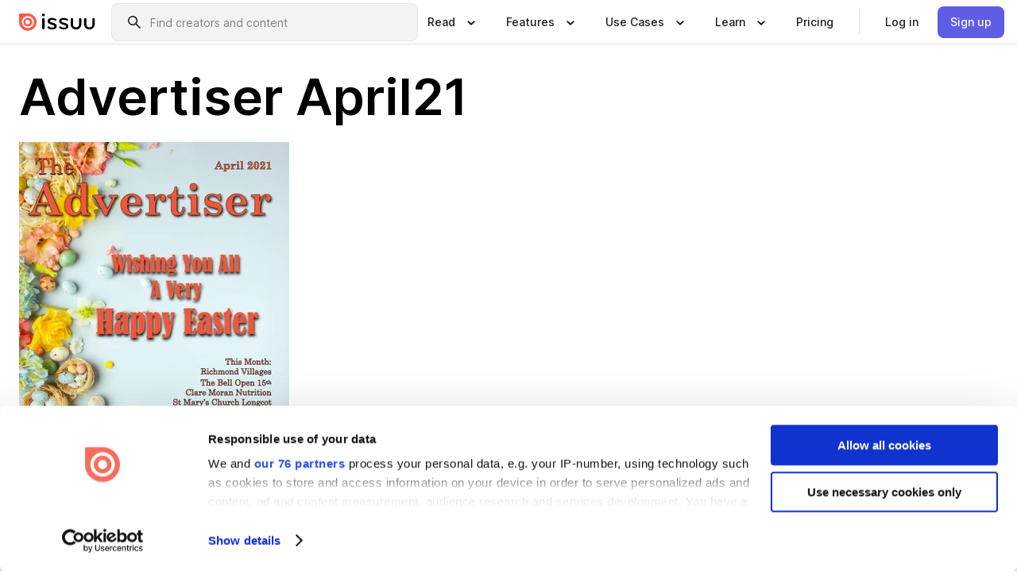

--- FILE ---
content_type: text/html; charset=utf-8
request_url: https://issuu.com/louguthrie/docs/advertiser_april21
body_size: 65165
content:
<!DOCTYPE html><html lang="en"><head><meta charSet="utf-8"/><meta name="viewport" content="width=device-width, initial-scale=1"/><link rel="preload" as="image" href="/content-consumption/assets/_next/static/media/CardRead.8c26536d.png"/><link rel="preload" as="image" href="https://static.issuu.com/fe/silkscreen/0.0.3223/icons/gradient/icon-canva-gradient.svg"/><link rel="preload" as="image" href="/content-consumption/assets/_next/static/media/CardUseCases.75f310a7.png"/><link rel="preload" as="image" href="https://static.issuu.com/fe/silkscreen/0.0.3223/icons/gradient/icon-instagram-gradient.svg"/><link rel="preload" as="image" href="https://image.isu.pub/210329124950-10d2c473b98149afd0740d7173412feb/jpg/page_1_thumb_large.jpg"/><link rel="preload" as="image" href="//photo.isu.pub/louguthrie/photo_large.jpg"/><link rel="preload" as="image" href="https://image.isu.pub/211127161453-a240260deb7a0b4a8b5587ba9fbff168/jpg/page_1_thumb_large.jpg"/><link rel="preload" as="image" href="https://image.isu.pub/211030163341-f115787353d8c2509dc84578c5cee14f/jpg/page_1_thumb_large.jpg"/><link rel="preload" as="image" href="https://image.isu.pub/210929121834-ac415639c05c8bd8224074da5abf0784/jpg/page_1_thumb_large.jpg"/><link rel="preload" as="image" href="https://image.isu.pub/210830114248-c96e636e89874b0545a09b27f526ebdb/jpg/page_1_thumb_large.jpg"/><link rel="stylesheet" href="/content-consumption/assets/_next/static/css/cd5398718095cce5.css" data-precedence="next"/><link rel="stylesheet" href="/content-consumption/assets/_next/static/css/e2bfbc9f1a8c0240.css" data-precedence="next"/><link rel="stylesheet" href="/content-consumption/assets/_next/static/css/8ccd48635860bd3a.css" data-precedence="next"/><link rel="stylesheet" href="/content-consumption/assets/_next/static/css/280bb5a1578d2a70.css" data-precedence="next"/><link rel="stylesheet" href="/content-consumption/assets/_next/static/css/76a053e44a10be57.css" data-precedence="next"/><link rel="preload" as="script" fetchPriority="low" href="/content-consumption/assets/_next/static/chunks/webpack-455e61d5a6753029.js"/><script src="/content-consumption/assets/_next/static/chunks/a7d8f149-dcae6299ff3b79b5.js" async=""></script><script src="/content-consumption/assets/_next/static/chunks/5481-394963750df607d2.js" async=""></script><script src="/content-consumption/assets/_next/static/chunks/main-app-001b1bbfc50aeb10.js" async=""></script><script src="/content-consumption/assets/_next/static/chunks/2530-30ba47474dbae5fc.js" async=""></script><script src="/content-consumption/assets/_next/static/chunks/2161-ec6a5e6c10aed5cd.js" async=""></script><script src="/content-consumption/assets/_next/static/chunks/8595-f2f2e173c8edd78a.js" async=""></script><script src="/content-consumption/assets/_next/static/chunks/746-743ee14133c4e6e6.js" async=""></script><script src="/content-consumption/assets/_next/static/chunks/app/global-error-4ed7b6242e70e652.js" async=""></script><script src="/content-consumption/assets/_next/static/chunks/6342-114982bbc9fc8510.js" async=""></script><script src="/content-consumption/assets/_next/static/chunks/930-bb4a8e5a28bc5685.js" async=""></script><script src="/content-consumption/assets/_next/static/chunks/5879-2d17168edbcb3d5a.js" async=""></script><script src="/content-consumption/assets/_next/static/chunks/4373-9088542ad93981ea.js" async=""></script><script src="/content-consumption/assets/_next/static/chunks/5454-f88a45a08847bb44.js" async=""></script><script src="/content-consumption/assets/_next/static/chunks/6388-2cfa5fa957981dd9.js" async=""></script><script src="/content-consumption/assets/_next/static/chunks/9739-23dba0077f4aa545.js" async=""></script><script src="/content-consumption/assets/_next/static/chunks/app/layout-0f13247a661b9ad1.js" async=""></script><script src="/content-consumption/assets/_next/static/chunks/1380-2f6f2525bd1d6bd1.js" async=""></script><script src="/content-consumption/assets/_next/static/chunks/8653-613725a1e7bc15a1.js" async=""></script><script src="/content-consumption/assets/_next/static/chunks/1360-76c4264893eb1887.js" async=""></script><script src="/content-consumption/assets/_next/static/chunks/app/(header-with-footer)/layout-fd0638f33d8135b9.js" async=""></script><script src="/content-consumption/assets/_next/static/chunks/app/(header-with-footer)/error-82901f61f8f83364.js" async=""></script><script src="/content-consumption/assets/_next/static/chunks/app/(header-with-footer)/not-found-5e8fd124e12426c9.js" async=""></script><script src="/content-consumption/assets/_next/static/chunks/8604-5224c5417d3d7d48.js" async=""></script><script src="/content-consumption/assets/_next/static/chunks/9062-2da4751eb3ad86ac.js" async=""></script><script src="/content-consumption/assets/_next/static/chunks/7718-d79e285b82e3beae.js" async=""></script><script src="/content-consumption/assets/_next/static/chunks/9054-4a41fd00fdeb4fa6.js" async=""></script><script src="/content-consumption/assets/_next/static/chunks/app/(header-with-footer)/(document-page)/%5Bpublisher%5D/docs/%5Bdocname%5D/page-696daf41a99d7866.js" async=""></script><link rel="preload" as="image" href="https://image.isu.pub/210728115702-1fb28f5c074778c4db30e169305640c6/jpg/page_1_thumb_large.jpg"/><link rel="preload" as="image" href="https://image.isu.pub/210628154924-175428cf6b1c8085afd5823895d2adaa/jpg/page_1_thumb_large.jpg"/><meta name="theme-color" content="#ff5a47"/><title>Advertiser April21 by Lou Guthrie - Issuu</title><link rel="manifest" href="/manifest.webmanifest"/><meta name="robots" content="index"/><meta name="google" content="notranslate"/><meta name="p:domain_verify" content="f9d18061b7bd0128496a649794e02250"/><link rel="alternate" media="application/json+oembed" title="Advertiser April21" href="https://issuu.com/oembed?url=https%3A%2F%2Fissuu.com%2Flouguthrie%2Fdocs%2Fadvertiser_april21&amp;amp;format=json"/><link rel="alternate" media="application/xml+oembed" title="Advertiser April21" href="https://issuu.com/oembed?url=https%3A%2F%2Fissuu.com%2Flouguthrie%2Fdocs%2Fadvertiser_april21&amp;amp;format=xml"/><meta property="og:title" content="Advertiser April21"/><meta property="og:url" content="https://issuu.com/louguthrie/docs/advertiser_april21"/><meta property="og:site_name" content="Issuu"/><meta property="og:image" content="https://image.isu.pub/210329124950-10d2c473b98149afd0740d7173412feb/jpg/page_1_social_preview.jpg"/><meta property="og:image:secure_url" content="https://image.isu.pub/210329124950-10d2c473b98149afd0740d7173412feb/jpg/page_1_social_preview.jpg"/><meta property="og:image:type" content="image/jpeg"/><meta property="og:image:width" content="1058"/><meta property="og:image:height" content="1497"/><meta property="og:type" content="article"/><meta name="twitter:card" content="summary_large_image"/><meta name="twitter:site" content="@issuu"/><meta name="twitter:title" content="Advertiser April21"/><meta name="twitter:image" content="https://image.isu.pub/210329124950-10d2c473b98149afd0740d7173412feb/jpg/page_1_social_preview.jpg"/><link rel="icon" href="/favicon.ico"/><link rel="icon" href="/icon.svg" type="image/svg+xml"/><link rel="apple-touch-icon" href="/apple-touch-icon.png"/><script>(self.__next_s=self.__next_s||[]).push([0,{"children":"\n<!-- Google Tag Manager -->\nconst isCookiebotInconsistent = (function(){try{let a=localStorage.getItem(\"cookiebotTcfConsentString\"),b=document.cookie.includes(\"CookieConsent=\");return!a&&b}catch(a){return!1}})();\nif (!isCookiebotInconsistent) {\n    (function(w,d,s,l,i){w[l]=w[l]||[];w[l].push({'gtm.start':\n    new Date().getTime(),event:'gtm.js'});var f=d.getElementsByTagName(s)[0],\n    j=d.createElement(s),dl=l!='dataLayer'?'&l='+l:'';j.async=true;j.src=\n    'https://www.googletagmanager.com/gtm.js?id='+i+dl;f.parentNode.insertBefore(j,f);\n    j.onload = function() {console.debug('Google Tag Manager script loads.');};\n    j.onerror = function() {console.error('Google Tag Manager script failed to load.');};\n    })(window,document,'script','dataLayer','GTM-N7P4N8B');\n}\n<!-- End Google Tag Manager -->\n","id":"gtm-script"}])</script><meta name="sentry-trace" content="9a56c51d34c5d6d0027fdd59eefd2db0-98505d746a59e388"/><meta name="baggage" content="sentry-environment=production,sentry-release=77a76a0882136da6b702ea2102ecbccecc801204,sentry-trace_id=9a56c51d34c5d6d0027fdd59eefd2db0"/><script src="/content-consumption/assets/_next/static/chunks/polyfills-42372ed130431b0a.js" noModule=""></script><style data-styled="" data-styled-version="6.1.13">.niZGp{align-items:center;display:flex;flex-shrink:0;padding:0 var(--space-1);width:7rem;}/*!sc*/
data-styled.g21[id="sc-bb47b1c4-0"]{content:"niZGp,"}/*!sc*/
.jHcOZc >svg{height:24px;width:24px;}/*!sc*/
data-styled.g22[id="sc-3a1684fb-0"]{content:"jHcOZc,"}/*!sc*/
.eXdFKX{align-items:flex-start;column-gap:2rem;display:grid;grid-template-columns:1fr;row-gap:var(--space-1);width:100%;}/*!sc*/
@media (min-width: 1024px){.eXdFKX{grid-template-columns:repeat(1,1fr);}}/*!sc*/
.gzGMWn{align-items:flex-start;column-gap:5.6rem;display:grid;grid-template-columns:1fr;row-gap:var(--space-1);width:100%;}/*!sc*/
@media (min-width: 1024px){.gzGMWn{grid-template-columns:repeat(2,1fr);}}/*!sc*/
.eXdFKZ{align-items:flex-start;column-gap:2rem;display:grid;grid-template-columns:1fr;row-gap:var(--space-1);width:100%;}/*!sc*/
@media (min-width: 1024px){.eXdFKZ{grid-template-columns:repeat(3,1fr);}}/*!sc*/
.gzGMWo{align-items:flex-start;column-gap:5.6rem;display:grid;grid-template-columns:1fr;row-gap:var(--space-1);width:100%;}/*!sc*/
@media (min-width: 1024px){.gzGMWo{grid-template-columns:repeat(1,1fr);}}/*!sc*/
data-styled.g23[id="sc-ec314f77-0"]{content:"eXdFKX,gzGMWn,eXdFKZ,gzGMWo,"}/*!sc*/
.hrmgvt{align-self:flex-end;margin-left:0;white-space:nowrap;}/*!sc*/
.hrmgvt >a{background-color:#f5f5ff;}/*!sc*/
@media (min-width: 1024px){.hrmgvt{grid-column:2/span 1;margin-left:0rem;}}/*!sc*/
.hrmgau{align-self:flex-end;margin-left:0;white-space:nowrap;}/*!sc*/
.hrmgau >a{background-color:#f5f5ff;}/*!sc*/
@media (min-width: 1024px){.hrmgau{grid-column:3/span 1;margin-left:2rem;}}/*!sc*/
.hrmgNO{align-self:flex-end;margin-left:0;white-space:nowrap;}/*!sc*/
.hrmgNO >a{background-color:#f5f5ff;}/*!sc*/
@media (min-width: 1024px){.hrmgNO{grid-column:1/span 1;margin-left:0rem;}}/*!sc*/
data-styled.g24[id="sc-ec314f77-1"]{content:"hrmgvt,hrmgau,hrmgNO,"}/*!sc*/
.bGjot{align-items:center;background-color:#ffffff;border-radius:0.5rem;color:#1a1a1a;cursor:pointer;display:flex;padding:0.5rem 1rem;text-decoration:none;transition-duration:0.20s;transition-property:color,background-color;}/*!sc*/
.bGjot >svg{margin-right:var(--space-1);}/*!sc*/
.bGjot:hover{background-color:#f5f5ff;color:#4b4aa1;}/*!sc*/
.bGjot:active{background-color:#e5e5fe;}/*!sc*/
.bGjot:focus-visible{background-color:#f5f5ff;box-shadow:0px 0px 0px 1px #ffffff,0px 0px 0px 3px #5f5de4;color:#000000;outline:none;}/*!sc*/
@media (min-width: 1024px){.bGjot{padding:0.5rem;}}/*!sc*/
.gLZXnR{align-items:center;background-color:#ffffff;border-radius:0.5rem;color:#1a1a1a;cursor:pointer;display:flex;margin:0 0 1rem 1.5rem;padding:0.5rem 1rem;text-decoration:none;transition-duration:0.20s;transition-property:color,background-color;}/*!sc*/
.gLZXnR >svg{margin-right:var(--space-1);}/*!sc*/
.gLZXnR:hover{background-color:#f5f5ff;color:#4b4aa1;}/*!sc*/
.gLZXnR:active{background-color:#e5e5fe;}/*!sc*/
.gLZXnR:focus-visible{background-color:#f5f5ff;box-shadow:0px 0px 0px 1px #ffffff,0px 0px 0px 3px #5f5de4;color:#000000;outline:none;}/*!sc*/
@media (min-width: 1024px){.gLZXnR{padding:0.5rem;}}/*!sc*/
data-styled.g25[id="sc-38e66c89-0"]{content:"bGjot,gLZXnR,"}/*!sc*/
.csKDJo{align-items:center;column-gap:var(--space-1);display:grid;font-weight:500;grid-template-columns:min-content 1fr;grid-template-rows:min-content;max-width:16rem;row-gap:var(--space-1);}/*!sc*/
@media (min-width: 1024px){.csKDJo{column-gap:var(--space-2);}.csKDJo >p{font-weight:600;}}/*!sc*/
.fPDMxn{align-items:center;column-gap:var(--space-1);display:grid;font-weight:500;grid-template-columns:min-content 1fr;grid-template-rows:min-content;row-gap:var(--space-1);}/*!sc*/
@media (min-width: 1024px){.fPDMxn{column-gap:var(--space-2);}.fPDMxn >p{font-weight:600;}}/*!sc*/
data-styled.g26[id="sc-92adf1a2-0"]{content:"csKDJo,fPDMxn,"}/*!sc*/
.keXTCN{color:#4d4d4d;grid-column:2/-1;}/*!sc*/
data-styled.g27[id="sc-92adf1a2-1"]{content:"keXTCN,"}/*!sc*/
.kVCdWd{display:flex;flex-flow:column nowrap;}/*!sc*/
data-styled.g28[id="sc-7106aa3f-0"]{content:"kVCdWd,"}/*!sc*/
.kLVqAi{background-color:#ffffff;border-radius:0.5rem;color:#1a1a1a;display:flex;flex-flow:row nowrap;margin:1rem 0;}/*!sc*/
data-styled.g29[id="sc-7106aa3f-1"]{content:"kLVqAi,"}/*!sc*/
@media (min-width: 375px){.dfpkLF{border-bottom:0.0625rem solid #e5e5e5;margin-left:1rem;padding-bottom:1rem;width:100%;}}/*!sc*/
@media (min-width: 375px){.dfpkLF{margin-left:0.5rem;}}/*!sc*/
data-styled.g30[id="sc-7106aa3f-2"]{content:"dfpkLF,"}/*!sc*/
.jjjMmH{align-items:flex-start;background-color:#ffffff;border-radius:0.5rem;color:#1a1a1a;display:grid;gap:var(--space-1);grid-template-columns:min-content 1fr;grid-template-rows:min-content;margin-bottom:var(--space-1);padding:0.75rem;}/*!sc*/
data-styled.g32[id="sc-b46e1bfa-1"]{content:"jjjMmH,"}/*!sc*/
@media (min-width: 1024px){.hFYABX{border-bottom:0.0625rem solid #e5e5e5;padding-bottom:var(--space-2);}}/*!sc*/
data-styled.g33[id="sc-b46e1bfa-2"]{content:"hFYABX,"}/*!sc*/
.kVaqnU{grid-column:2/-1;margin-left:-1rem;}/*!sc*/
.kVaqnU p{white-space:nowrap;}/*!sc*/
data-styled.g34[id="sc-b46e1bfa-3"]{content:"kVaqnU,"}/*!sc*/
.ebSAvY{align-self:center;display:none;}/*!sc*/
.ebSAvY >img{max-width:32rem;object-fit:cover;}/*!sc*/
@media (min-width: 1440px){.ebSAvY{display:block;}}/*!sc*/
data-styled.g35[id="sc-cc61b70a-0"]{content:"ebSAvY,"}/*!sc*/
.QjpdD{border-left:1px solid #e5e5e5;height:var(--space-4);margin:0 var(--space-2);}/*!sc*/
data-styled.g38[id="sc-52e30dd1-2"]{content:"QjpdD,"}/*!sc*/
.eYihJq{color:#1a1a1a;}/*!sc*/
data-styled.g39[id="sc-52e30dd1-3"]{content:"eYihJq,"}/*!sc*/
.cXxlzB{border:0;clip:rect(0,0,0,0);height:1px;margin:-1px;overflow:hidden;padding:0;position:absolute;white-space:nowrap;width:1px;}/*!sc*/
data-styled.g40[id="sc-8726e26b-0"]{content:"cXxlzB,"}/*!sc*/
.fwiRVB{flex:1;margin-left:var(--space-2);margin-right:auto;max-width:356px;position:relative;}/*!sc*/
@media (min-width: 1024px){.fwiRVB{max-width:424px;}}/*!sc*/
data-styled.g41[id="sc-9c9ddf16-0"]{content:"fwiRVB,"}/*!sc*/
.gkrrnD{background-color:#f3f3f3!important;border-color:#e5e5e5!important;}/*!sc*/
.gkrrnD input::placeholder{color:#808080;}/*!sc*/
.gkrrnD:focus-within{border-color:#5f5de4;}/*!sc*/
.gkrrnD:hover{border-color:#cccccc;}/*!sc*/
data-styled.g42[id="sc-9c9ddf16-1"]{content:"gkrrnD,"}/*!sc*/
.hklByb{border:0;clip:rect(0,0,0,0);height:1px;margin:-1px;overflow:hidden;padding:0;position:absolute;white-space:nowrap;width:1px;}/*!sc*/
data-styled.g45[id="sc-9c9ddf16-4"]{content:"hklByb,"}/*!sc*/
.griGEU{position:relative;}/*!sc*/
data-styled.g73[id="sc-49b12710-0"]{content:"griGEU,"}/*!sc*/
.iJCtMy{align-items:center;background-color:#ffffff;border:none;box-shadow:inset 0 -1px 0 0 #e5e5e5;color:#1a1a1a;cursor:pointer;display:flex;font-weight:500;height:3.5rem;padding:0 var(--space-2);transition-duration:0.30s;transition-property:color,box-shadow;}/*!sc*/
.iJCtMy:focus-visible{border-radius:2px;box-shadow:inset 0px 0px 0px 2px #5f5de4;outline:none;}/*!sc*/
.iJCtMy >p{margin-right:var(--space-1);white-space:nowrap;}/*!sc*/
.iJCtMy >svg{animation:dJJfVr 0.30s;}/*!sc*/
data-styled.g74[id="sc-49b12710-1"]{content:"iJCtMy,"}/*!sc*/
.icpUut{display:none;}/*!sc*/
data-styled.g75[id="sc-49b12710-2"]{content:"icpUut,"}/*!sc*/
.dSYAym{background-color:#ffffff;box-sizing:border-box;position:absolute;z-index:5;}/*!sc*/
data-styled.g76[id="sc-cef319b6-0"]{content:"dSYAym,"}/*!sc*/
.ikxbjQ{box-shadow:0 0.0625rem 0.25rem 0 #00000021,0 0.0625rem 0.5rem 0 #0000001a;left:0;padding:var(--space-6);width:100%;}/*!sc*/
data-styled.g77[id="sc-cef319b6-1"]{content:"ikxbjQ,"}/*!sc*/
.ebkZhd{border-radius:0.5rem;box-shadow:0 0.0625rem 0.25rem 0 #00000021,0 0.25rem 0.75rem 0 #0000001a;padding:var(--space-3) var(--space-4) var(--space-3) var(--space-2);right:0;width:20rem;}/*!sc*/
data-styled.g78[id="sc-cef319b6-2"]{content:"ebkZhd,"}/*!sc*/
.dGWsqa{align-items:flex-start;display:flex;gap:var(--space-8);justify-content:space-between;margin:0 auto;max-width:1024px;}/*!sc*/
@media (min-width: 1440px){.dGWsqa{max-width:1440px;}}/*!sc*/
data-styled.g79[id="sc-cef319b6-3"]{content:"dGWsqa,"}/*!sc*/
.hqmMmv{grid-area:root-header;}/*!sc*/
data-styled.g80[id="sc-4cf43cdc-0"]{content:"hqmMmv,"}/*!sc*/
.hOkVqk{align-items:center;background-color:#ffffff;block-size:3.5rem;box-shadow:inset 0 -1px 0 0 #e5e5e5;display:flex;flex-flow:row nowrap;inset-block-start:0;inset-inline-end:0;inset-inline-start:0;justify-content:space-between;padding:0 var(--space-2);z-index:10;}/*!sc*/
.hOkVqk span{white-space:nowrap;}/*!sc*/
data-styled.g81[id="sc-4cf43cdc-1"]{content:"hOkVqk,"}/*!sc*/
.IicZF{overflow-wrap:break-word;}/*!sc*/
data-styled.g294[id="sc-a6a51890-0"]{content:"IicZF,"}/*!sc*/
.bEpTxH{overflow:hidden;}/*!sc*/
data-styled.g297[id="sc-3a3032b8-0"]{content:"bEpTxH,"}/*!sc*/
.XyboK{display:block;overflow:hidden;text-overflow:ellipsis;white-space:nowrap;}/*!sc*/
data-styled.g298[id="sc-3a3032b8-1"]{content:"XyboK,"}/*!sc*/
.kuBQLW{color:#000000;font-size:0.875rem;font-weight:500;line-height:1.6;text-decoration:none;}/*!sc*/
data-styled.g299[id="sc-3a3032b8-2"]{content:"kuBQLW,"}/*!sc*/
.jSVEdl{color:#5f5de4;font-size:1.25rem;}/*!sc*/
.jSVEdl:hover{color:#4b4aa1;}/*!sc*/
.jSVEdl:focus-visible{color:#363565;}/*!sc*/
data-styled.g300[id="sc-3a3032b8-3"]{content:"jSVEdl,"}/*!sc*/
.cjWdCv{flex-grow:1;max-width:100%;}/*!sc*/
@media (min-width:1024px){.cjWdCv{max-width:100%;}}/*!sc*/
data-styled.g301[id="sc-3a289ee3-0"]{content:"cjWdCv,"}/*!sc*/
.famGCZ{margin-bottom:32px;min-height:16rem;}/*!sc*/
@media (min-width:1440px){.famGCZ{margin-bottom:40px;}}/*!sc*/
data-styled.g302[id="sc-3a289ee3-1"]{content:"famGCZ,"}/*!sc*/
.kfaoJU{align-items:end;display:grid;gap:1.5rem;grid-template-columns:repeat(6, 1fr);}/*!sc*/
@media (max-width:1023px){.kfaoJU{gap:1.5rem 1rem;}}/*!sc*/
data-styled.g303[id="sc-3a289ee3-2"]{content:"kfaoJU,"}/*!sc*/
.jzAsVT >*{text-overflow:ellipsis;word-break:break-word;-webkit-box-orient:vertical;display:-webkit-box;-webkit-line-clamp:4;overflow:hidden;}/*!sc*/
data-styled.g304[id="sc-a1d92d90-0"]{content:"jzAsVT,"}/*!sc*/
.gOXBUY{border:0;clip:rect(0,0,0,0);height:1px;margin:-1px;overflow:hidden;padding:0;position:absolute;white-space:nowrap;width:1px;}/*!sc*/
data-styled.g305[id="sc-d90d6266-0"]{content:"gOXBUY,"}/*!sc*/
.eICRBQ{margin:0 auto;max-width:1380px;padding:20px 16px 0;position:relative;}/*!sc*/
@media (min-width:768px){.eICRBQ{padding:24px 24px 0;}}/*!sc*/
data-styled.g307[id="sc-fccd5453-0"]{content:"eICRBQ,"}/*!sc*/
.cMujfm{background:linear-gradient(180deg,rgba(245,245,255,0) 0%,#f5f5ff 100%);padding:64px 0 0;}/*!sc*/
data-styled.g313[id="sc-a4315a05-0"]{content:"cMujfm,"}/*!sc*/
.fIFAYJ{background:#f5f5ff;}/*!sc*/
data-styled.g314[id="sc-a4315a05-1"]{content:"fIFAYJ,"}/*!sc*/
.TfltT{margin:0 auto;max-width:90rem;padding:0 1.5rem;}/*!sc*/
data-styled.g315[id="sc-a4315a05-2"]{content:"TfltT,"}/*!sc*/
.bqCieY{font-family:Inter;font-size:1rem;line-height:1.5;padding:1rem 0 1.5rem;text-align:center;}/*!sc*/
data-styled.g316[id="sc-a4315a05-3"]{content:"bqCieY,"}/*!sc*/
@keyframes dJJfVr{0%{transform:rotate(180deg);}100%{transform:rotate(0deg);}}/*!sc*/
data-styled.g317[id="sc-keyframes-dJJfVr"]{content:"dJJfVr,"}/*!sc*/
</style></head><body><div hidden=""><!--$--><!--/$--></div><div class="root"><header class="sc-4cf43cdc-0 hqmMmv"><nav aria-label="Header" class="sc-4cf43cdc-1 hOkVqk"><a href="/" class="sc-bb47b1c4-0 niZGp"><svg aria-label="Issuu company logo" width="100%" height="100%" viewBox="0 0 116 27" role="img"><title>Issuu</title><path d="M37 .07a2.14 2.14 0 1 1 0 4.3 2.14 2.14 0 0 1 0-4.3Zm0 24.47a1.78 1.78 0 0 1-1.83-1.83V8.83a1.83 1.83 0 1 1 3.66 0v13.88A1.78 1.78 0 0 1 37 24.54Zm13.2.16c-2.22.03-4.4-.67-6.19-2a1.96 1.96 0 0 1-.78-1.5c0-.78.63-1.28 1.4-1.28.54 0 1.05.2 1.45.54a7.2 7.2 0 0 0 4.4 1.5c2.11 0 3.23-.77 3.23-1.98 0-1.32-1.09-1.83-3.81-2.57-4.8-1.28-6.55-2.92-6.55-5.73 0-2.92 2.69-4.83 6.9-4.83 1.67.01 3.31.39 4.82 1.1 1.06.5 1.8 1.13 1.8 1.9 0 .7-.4 1.37-1.4 1.37a3.5 3.5 0 0 1-1.6-.55 7.64 7.64 0 0 0-3.7-.9c-1.95 0-3.28.5-3.28 1.87 0 1.36 1.17 1.75 3.98 2.57 4.2 1.2 6.39 2.33 6.39 5.49 0 2.88-2.42 4.99-7.05 4.99m17.63.01a10.2 10.2 0 0 1-6.2-2 1.96 1.96 0 0 1-.77-1.5c0-.78.62-1.28 1.4-1.28.53 0 1.04.2 1.44.54a7.24 7.24 0 0 0 4.4 1.5c2.12 0 3.24-.77 3.24-1.98 0-1.32-1.1-1.83-3.82-2.57-4.8-1.28-6.54-2.92-6.54-5.73 0-2.92 2.68-4.83 6.9-4.83 1.66.01 3.3.39 4.82 1.1 1.05.5 1.8 1.13 1.8 1.9 0 .7-.38 1.37-1.4 1.37a3.5 3.5 0 0 1-1.6-.55 7.64 7.64 0 0 0-3.7-.9c-1.94 0-3.27.5-3.27 1.87 0 1.36 1.17 1.75 3.98 2.57 4.2 1.2 6.39 2.33 6.39 5.49 0 2.88-2.42 4.99-7.06 4.99m10.58-8.14V8.84a1.83 1.83 0 0 1 3.66 0v8.14a4.34 4.34 0 0 0 4.48 4.37 4.38 4.38 0 0 0 4.53-4.37V8.84a1.83 1.83 0 1 1 3.66 0v7.71a8 8 0 0 1-8.18 8.15 7.97 7.97 0 0 1-8.15-8.15m20.38 0V8.84a1.83 1.83 0 1 1 3.66 0v8.14a4.34 4.34 0 0 0 4.48 4.37 4.38 4.38 0 0 0 4.53-4.37V8.84a1.83 1.83 0 0 1 3.66 0v7.71a8 8 0 0 1-8.18 8.15 7.97 7.97 0 0 1-8.15-8.15" fill="#000000"></path><path d="M13.5 6.5a6.78 6.78 0 1 0-.13 13.56 6.78 6.78 0 0 0 .12-13.56Zm-.1 10.22a3.44 3.44 0 1 1 .06-6.86 3.44 3.44 0 0 1-.07 6.85" fill="#ff5a47"></path><path d="M13.33 0H1.11A1.11 1.11 0 0 0 0 1.1v12.23A13.33 13.33 0 1 0 13.33 0ZM4.17 13.15a9.26 9.26 0 1 1 18.52.18 9.26 9.26 0 0 1-18.52-.18Z" fill="#ff5a47"></path></svg></a><div class="sc-9c9ddf16-0 fwiRVB"><form style="margin:auto"><label for="search" class="sc-9c9ddf16-4 hklByb">Search</label><div class="sc-9c9ddf16-1 gkrrnD TextField__text-field__2Nf7G__0-0-3223 TextField__text-field--medium__7eJQO__0-0-3223 TextField__text-field--default__c4bDj__0-0-3223"><svg class="Icon__icon__DqC9j__0-0-3223" role="presentation" style="--color-icon:currentColor;--size-block-icon:1.5rem;--size-inline-icon:1.5rem"><use xlink:href="/fe/silkscreen/0.0.3223/icons/sprites.svg#icon-search"></use></svg><div class="TextField__text-field__content__0qi0z__0-0-3223"><input autoCapitalize="none" data-testid="search-input" inputMode="search" placeholder="Find creators and content" class="TextField__text-field__input__9VzPM__0-0-3223" id="search" type="text" value=""/></div></div></form></div><div class="sc-49b12710-0"><button aria-expanded="false" aria-haspopup="menu" aria-controls="read-menu" class="sc-49b12710-1 iJCtMy"><p class="ProductParagraph__product-paragraph__GMmH0__0-0-3223 ProductParagraph__product-paragraph--sm__taM-p__0-0-3223"><span class="sc-8726e26b-0 cXxlzB">Show submenu for &quot;Read&quot; section</span><span aria-hidden="true">Read</span></p><svg class="Icon__icon__DqC9j__0-0-3223" role="presentation" style="--color-icon:currentColor;--size-block-icon:1.5rem;--size-inline-icon:1.5rem"><use xlink:href="/fe/silkscreen/0.0.3223/icons/sprites.svg#icon-chevron-small-down"></use></svg></button><div id="read-menu" role="menu" tabindex="-1" class="sc-49b12710-2 icpUut"><div class="sc-cef319b6-0 sc-cef319b6-1 dSYAym ikxbjQ"><div class="sc-cef319b6-3 dGWsqa"><div class="sc-ec314f77-0 eXdFKX"><a role="menuitem" href="/articles" class="sc-38e66c89-0 bGjot"><div class="sc-92adf1a2-0 csKDJo"><svg class="Icon__icon__DqC9j__0-0-3223" role="presentation" style="--color-icon:currentColor;--size-block-icon:1.5rem;--size-inline-icon:1.5rem"><use xlink:href="/fe/silkscreen/0.0.3223/icons/sprites.svg#icon-article-stories"></use></svg><p data-testid="articles" class="ProductParagraph__product-paragraph__GMmH0__0-0-3223 ProductParagraph__product-paragraph--sm__taM-p__0-0-3223">Articles</p><div class="sc-92adf1a2-1 keXTCN"><p class="ProductParagraph__product-paragraph__GMmH0__0-0-3223 ProductParagraph__product-paragraph--xs__e7Wlt__0-0-3223">Browse short-form content that&#x27;s perfect for a quick read</p></div></div></a><a role="menuitem" href="/store" class="sc-38e66c89-0 bGjot"><div class="sc-92adf1a2-0 csKDJo"><svg class="Icon__icon__DqC9j__0-0-3223" role="presentation" style="--color-icon:currentColor;--size-block-icon:1.5rem;--size-inline-icon:1.5rem"><use xlink:href="/fe/silkscreen/0.0.3223/icons/sprites.svg#icon-shopping"></use></svg><p data-testid="issuu_store" class="ProductParagraph__product-paragraph__GMmH0__0-0-3223 ProductParagraph__product-paragraph--sm__taM-p__0-0-3223">Issuu Store</p><div class="sc-92adf1a2-1 keXTCN"><p class="ProductParagraph__product-paragraph__GMmH0__0-0-3223 ProductParagraph__product-paragraph--xs__e7Wlt__0-0-3223">Purchase your next favourite publication</p></div></div></a></div><div class="sc-b46e1bfa-1 jjjMmH"><svg class="Icon__icon__DqC9j__0-0-3223" role="presentation" style="--color-icon:currentColor;--size-block-icon:1.5rem;--size-inline-icon:1.5rem"><use xlink:href="/fe/silkscreen/0.0.3223/icons/sprites.svg#icon-appstore"></use></svg><span class="sc-b46e1bfa-2 hFYABX"><p class="ProductParagraph__product-paragraph__GMmH0__0-0-3223 ProductParagraph__product-paragraph--sm__taM-p__0-0-3223"><strong>Categories</strong></p></span><div class="sc-b46e1bfa-3 kVaqnU"><div class="sc-ec314f77-0 gzGMWn"><a role="menuitem" href="/categories/arts-and-entertainment" class="sc-38e66c89-0 bGjot"><p class="ProductParagraph__product-paragraph__GMmH0__0-0-3223 ProductParagraph__product-paragraph--xs__e7Wlt__0-0-3223">Arts and Entertainment</p></a><a role="menuitem" href="/categories/religion-and-spirituality" class="sc-38e66c89-0 bGjot"><p class="ProductParagraph__product-paragraph__GMmH0__0-0-3223 ProductParagraph__product-paragraph--xs__e7Wlt__0-0-3223">Religion and Spirituality</p></a><a role="menuitem" href="/categories/business" class="sc-38e66c89-0 bGjot"><p class="ProductParagraph__product-paragraph__GMmH0__0-0-3223 ProductParagraph__product-paragraph--xs__e7Wlt__0-0-3223">Business</p></a><a role="menuitem" href="/categories/science" class="sc-38e66c89-0 bGjot"><p class="ProductParagraph__product-paragraph__GMmH0__0-0-3223 ProductParagraph__product-paragraph--xs__e7Wlt__0-0-3223">Science</p></a><a role="menuitem" href="/categories/education" class="sc-38e66c89-0 bGjot"><p class="ProductParagraph__product-paragraph__GMmH0__0-0-3223 ProductParagraph__product-paragraph--xs__e7Wlt__0-0-3223">Education</p></a><a role="menuitem" href="/categories/society" class="sc-38e66c89-0 bGjot"><p class="ProductParagraph__product-paragraph__GMmH0__0-0-3223 ProductParagraph__product-paragraph--xs__e7Wlt__0-0-3223">Society</p></a><a role="menuitem" href="/categories/family-and-parenting" class="sc-38e66c89-0 bGjot"><p class="ProductParagraph__product-paragraph__GMmH0__0-0-3223 ProductParagraph__product-paragraph--xs__e7Wlt__0-0-3223">Family and Parenting</p></a><a role="menuitem" href="/categories/sports" class="sc-38e66c89-0 bGjot"><p class="ProductParagraph__product-paragraph__GMmH0__0-0-3223 ProductParagraph__product-paragraph--xs__e7Wlt__0-0-3223">Sports</p></a><a role="menuitem" href="/categories/food-and-drink" class="sc-38e66c89-0 bGjot"><p class="ProductParagraph__product-paragraph__GMmH0__0-0-3223 ProductParagraph__product-paragraph--xs__e7Wlt__0-0-3223">Food and Drink</p></a><a role="menuitem" href="/categories/style-and-fashion" class="sc-38e66c89-0 bGjot"><p class="ProductParagraph__product-paragraph__GMmH0__0-0-3223 ProductParagraph__product-paragraph--xs__e7Wlt__0-0-3223">Style and Fashion</p></a><a role="menuitem" href="/categories/health-and-fitness" class="sc-38e66c89-0 bGjot"><p class="ProductParagraph__product-paragraph__GMmH0__0-0-3223 ProductParagraph__product-paragraph--xs__e7Wlt__0-0-3223">Health and Fitness</p></a><a role="menuitem" href="/categories/technology-and-computing" class="sc-38e66c89-0 bGjot"><p class="ProductParagraph__product-paragraph__GMmH0__0-0-3223 ProductParagraph__product-paragraph--xs__e7Wlt__0-0-3223">Technology</p></a><a role="menuitem" href="/categories/hobbies" class="sc-38e66c89-0 bGjot"><p class="ProductParagraph__product-paragraph__GMmH0__0-0-3223 ProductParagraph__product-paragraph--xs__e7Wlt__0-0-3223">Hobbies</p></a><a role="menuitem" href="/categories/travel" class="sc-38e66c89-0 bGjot"><p class="ProductParagraph__product-paragraph__GMmH0__0-0-3223 ProductParagraph__product-paragraph--xs__e7Wlt__0-0-3223">Travel</p></a><a role="menuitem" href="/categories/home-and-garden" class="sc-38e66c89-0 bGjot"><p class="ProductParagraph__product-paragraph__GMmH0__0-0-3223 ProductParagraph__product-paragraph--xs__e7Wlt__0-0-3223">Home and Garden</p></a><a role="menuitem" href="/categories/vehicles" class="sc-38e66c89-0 bGjot"><p class="ProductParagraph__product-paragraph__GMmH0__0-0-3223 ProductParagraph__product-paragraph--xs__e7Wlt__0-0-3223">Vehicles</p></a><a role="menuitem" href="/categories/pets" class="sc-38e66c89-0 bGjot"><p class="ProductParagraph__product-paragraph__GMmH0__0-0-3223 ProductParagraph__product-paragraph--xs__e7Wlt__0-0-3223">Pets</p></a><div class="sc-ec314f77-1 hrmgvt"><a href="/categories" aria-disabled="false" class="ProductButtonLink__product-button-link__ehLVt__0-0-3223 ProductButtonLink__product-button-link--ghost__dZY0b__0-0-3223 ProductButtonLink__product-button-link--icon-right__HM-TK__0-0-3223" role="link"><span class="ProductButtonLink__product-button-link__icon__9agNb__0-0-3223 ProductButtonLink__product-button-link__icon--right__ML5tG__0-0-3223"><svg class="Icon__icon__DqC9j__0-0-3223" role="presentation" style="--color-icon:currentColor;--size-block-icon:1.5rem;--size-inline-icon:1.5rem"><use xlink:href="/fe/silkscreen/0.0.3223/icons/sprites.svg#icon-chevron-small-right"></use></svg></span><span class="ProductButtonLink__product-button-link__text__--YqL__0-0-3223"><p class="ProductParagraph__product-paragraph__GMmH0__0-0-3223 ProductParagraph__product-paragraph--xs__e7Wlt__0-0-3223">All Categories</p></span></a></div></div></div></div><div class="sc-cc61b70a-0 ebSAvY"><img alt="illustration describing how to get more reads from your publications" src="/content-consumption/assets/_next/static/media/CardRead.8c26536d.png"/></div></div></div></div></div><div class="sc-49b12710-0"><button aria-expanded="false" aria-haspopup="menu" aria-controls="features-menu" class="sc-49b12710-1 iJCtMy"><p class="ProductParagraph__product-paragraph__GMmH0__0-0-3223 ProductParagraph__product-paragraph--sm__taM-p__0-0-3223"><span class="sc-8726e26b-0 cXxlzB">Show submenu for &quot;Features&quot; section</span><span aria-hidden="true">Features</span></p><svg class="Icon__icon__DqC9j__0-0-3223" role="presentation" style="--color-icon:currentColor;--size-block-icon:1.5rem;--size-inline-icon:1.5rem"><use xlink:href="/fe/silkscreen/0.0.3223/icons/sprites.svg#icon-chevron-small-down"></use></svg></button><div id="features-menu" role="menu" tabindex="-1" class="sc-49b12710-2 icpUut"><div class="sc-cef319b6-0 sc-cef319b6-1 dSYAym ikxbjQ"><div class="sc-cef319b6-3 dGWsqa"><div class="sc-ec314f77-0 eXdFKZ"><a role="menuitem" href="/features/flipbooks" class="sc-38e66c89-0 bGjot"><div class="sc-92adf1a2-0 csKDJo"><svg class="Icon__icon__DqC9j__0-0-3223" role="presentation" style="--color-icon:currentColor;--size-block-icon:1.5rem;--size-inline-icon:1.5rem"><use xlink:href="/fe/silkscreen/0.0.3223/icons/sprites.svg#icon-outlined-read"></use></svg><p data-testid="flipbooks" class="ProductParagraph__product-paragraph__GMmH0__0-0-3223 ProductParagraph__product-paragraph--sm__taM-p__0-0-3223">Flipbooks</p><div class="sc-92adf1a2-1 keXTCN"><p class="ProductParagraph__product-paragraph__GMmH0__0-0-3223 ProductParagraph__product-paragraph--xs__e7Wlt__0-0-3223">Transform any piece of content into a page-turning experience.</p></div></div></a><a role="menuitem" href="/features/fullscreen-sharing" class="sc-38e66c89-0 bGjot"><div class="sc-92adf1a2-0 csKDJo"><svg class="Icon__icon__DqC9j__0-0-3223" role="presentation" style="--color-icon:currentColor;--size-block-icon:1.5rem;--size-inline-icon:1.5rem"><use xlink:href="/fe/silkscreen/0.0.3223/icons/sprites.svg#icon-fullscreen"></use></svg><p data-testid="fullscreen_sharing" class="ProductParagraph__product-paragraph__GMmH0__0-0-3223 ProductParagraph__product-paragraph--sm__taM-p__0-0-3223">Fullscreen Sharing</p><div class="sc-92adf1a2-1 keXTCN"><p class="ProductParagraph__product-paragraph__GMmH0__0-0-3223 ProductParagraph__product-paragraph--xs__e7Wlt__0-0-3223">Deliver a distraction-free reading experience with a simple link.</p></div></div></a><a role="menuitem" href="/features/embed" class="sc-38e66c89-0 bGjot"><div class="sc-92adf1a2-0 csKDJo"><svg class="Icon__icon__DqC9j__0-0-3223" role="presentation" style="--color-icon:currentColor;--size-block-icon:1.5rem;--size-inline-icon:1.5rem"><use xlink:href="/fe/silkscreen/0.0.3223/icons/sprites.svg#icon-embed"></use></svg><p data-testid="embed" class="ProductParagraph__product-paragraph__GMmH0__0-0-3223 ProductParagraph__product-paragraph--sm__taM-p__0-0-3223">Embed</p><div class="sc-92adf1a2-1 keXTCN"><p class="ProductParagraph__product-paragraph__GMmH0__0-0-3223 ProductParagraph__product-paragraph--xs__e7Wlt__0-0-3223">Host your publication on your website or blog with just a few clicks.</p></div></div></a><a role="menuitem" href="/features/articles" class="sc-38e66c89-0 bGjot"><div class="sc-92adf1a2-0 csKDJo"><svg class="Icon__icon__DqC9j__0-0-3223" role="presentation" style="--color-icon:currentColor;--size-block-icon:1.5rem;--size-inline-icon:1.5rem"><use xlink:href="/fe/silkscreen/0.0.3223/icons/sprites.svg#icon-article-stories"></use></svg><p data-testid="articles" class="ProductParagraph__product-paragraph__GMmH0__0-0-3223 ProductParagraph__product-paragraph--sm__taM-p__0-0-3223">Articles</p><div class="sc-92adf1a2-1 keXTCN"><p class="ProductParagraph__product-paragraph__GMmH0__0-0-3223 ProductParagraph__product-paragraph--xs__e7Wlt__0-0-3223">Get discovered by sharing your best content as bite-sized articles.</p></div></div></a><a role="menuitem" href="/features/statistics" class="sc-38e66c89-0 bGjot"><div class="sc-92adf1a2-0 csKDJo"><svg class="Icon__icon__DqC9j__0-0-3223" role="presentation" style="--color-icon:currentColor;--size-block-icon:1.5rem;--size-inline-icon:1.5rem"><use xlink:href="/fe/silkscreen/0.0.3223/icons/sprites.svg#icon-rise"></use></svg><p data-testid="statistics" class="ProductParagraph__product-paragraph__GMmH0__0-0-3223 ProductParagraph__product-paragraph--sm__taM-p__0-0-3223">Statistics</p><div class="sc-92adf1a2-1 keXTCN"><p class="ProductParagraph__product-paragraph__GMmH0__0-0-3223 ProductParagraph__product-paragraph--xs__e7Wlt__0-0-3223">Make data-driven decisions to drive reader engagement, subscriptions, and campaigns.</p></div></div></a><a role="menuitem" href="/features/teams" class="sc-38e66c89-0 bGjot"><div class="sc-92adf1a2-0 csKDJo"><svg class="Icon__icon__DqC9j__0-0-3223" role="presentation" style="--color-icon:currentColor;--size-block-icon:1.5rem;--size-inline-icon:1.5rem"><use xlink:href="/fe/silkscreen/0.0.3223/icons/sprites.svg#icon-team"></use></svg><p data-testid="teams" class="ProductParagraph__product-paragraph__GMmH0__0-0-3223 ProductParagraph__product-paragraph--sm__taM-p__0-0-3223">Teams</p><div class="sc-92adf1a2-1 keXTCN"><p class="ProductParagraph__product-paragraph__GMmH0__0-0-3223 ProductParagraph__product-paragraph--xs__e7Wlt__0-0-3223">Enable groups of users to work together to streamline your digital publishing.</p></div></div></a><a role="menuitem" href="/features/social-posts" class="sc-38e66c89-0 bGjot"><div class="sc-92adf1a2-0 csKDJo"><svg class="Icon__icon__DqC9j__0-0-3223" role="presentation" style="--color-icon:currentColor;--size-block-icon:1.5rem;--size-inline-icon:1.5rem"><use xlink:href="/fe/silkscreen/0.0.3223/icons/sprites.svg#icon-social-post"></use></svg><p data-testid="social_posts" class="ProductParagraph__product-paragraph__GMmH0__0-0-3223 ProductParagraph__product-paragraph--sm__taM-p__0-0-3223">Social Posts</p><div class="sc-92adf1a2-1 keXTCN"><p class="ProductParagraph__product-paragraph__GMmH0__0-0-3223 ProductParagraph__product-paragraph--xs__e7Wlt__0-0-3223">Create on-brand social posts and Articles in minutes.</p></div></div></a><a role="menuitem" href="/features/gifs" class="sc-38e66c89-0 bGjot"><div class="sc-92adf1a2-0 csKDJo"><svg class="Icon__icon__DqC9j__0-0-3223" role="presentation" style="--color-icon:currentColor;--size-block-icon:1.5rem;--size-inline-icon:1.5rem"><use xlink:href="/fe/silkscreen/0.0.3223/icons/sprites.svg#icon-file-gif"></use></svg><p data-testid="gifs" class="ProductParagraph__product-paragraph__GMmH0__0-0-3223 ProductParagraph__product-paragraph--sm__taM-p__0-0-3223">GIFs</p><div class="sc-92adf1a2-1 keXTCN"><p class="ProductParagraph__product-paragraph__GMmH0__0-0-3223 ProductParagraph__product-paragraph--xs__e7Wlt__0-0-3223">Highlight your latest work via email or social media with custom GIFs.</p></div></div></a><a role="menuitem" href="/features/add-links" class="sc-38e66c89-0 bGjot"><div class="sc-92adf1a2-0 csKDJo"><svg class="Icon__icon__DqC9j__0-0-3223" role="presentation" style="--color-icon:currentColor;--size-block-icon:1.5rem;--size-inline-icon:1.5rem"><use xlink:href="/fe/silkscreen/0.0.3223/icons/sprites.svg#icon-link"></use></svg><p data-testid="links" class="ProductParagraph__product-paragraph__GMmH0__0-0-3223 ProductParagraph__product-paragraph--sm__taM-p__0-0-3223">Add Links</p><div class="sc-92adf1a2-1 keXTCN"><p class="ProductParagraph__product-paragraph__GMmH0__0-0-3223 ProductParagraph__product-paragraph--xs__e7Wlt__0-0-3223">Send readers directly to specific items or pages with shopping and web links.</p></div></div></a><a role="menuitem" href="/features/video" class="sc-38e66c89-0 bGjot"><div class="sc-92adf1a2-0 csKDJo"><svg class="Icon__icon__DqC9j__0-0-3223" role="presentation" style="--color-icon:currentColor;--size-block-icon:1.5rem;--size-inline-icon:1.5rem"><use xlink:href="/fe/silkscreen/0.0.3223/icons/sprites.svg#icon-video-camera"></use></svg><p data-testid="video" class="ProductParagraph__product-paragraph__GMmH0__0-0-3223 ProductParagraph__product-paragraph--sm__taM-p__0-0-3223">Video</p><div class="sc-92adf1a2-1 keXTCN"><p class="ProductParagraph__product-paragraph__GMmH0__0-0-3223 ProductParagraph__product-paragraph--xs__e7Wlt__0-0-3223">Say more by seamlessly including video within your publication.</p></div></div></a><a role="menuitem" href="/features/digital-sales" class="sc-38e66c89-0 bGjot"><div class="sc-92adf1a2-0 csKDJo"><svg class="Icon__icon__DqC9j__0-0-3223" role="presentation" style="--color-icon:currentColor;--size-block-icon:1.5rem;--size-inline-icon:1.5rem"><use xlink:href="/fe/silkscreen/0.0.3223/icons/sprites.svg#icon-tag"></use></svg><p data-testid="digital_sales" class="ProductParagraph__product-paragraph__GMmH0__0-0-3223 ProductParagraph__product-paragraph--sm__taM-p__0-0-3223">Digital Sales</p><div class="sc-92adf1a2-1 keXTCN"><p class="ProductParagraph__product-paragraph__GMmH0__0-0-3223 ProductParagraph__product-paragraph--xs__e7Wlt__0-0-3223">Sell your publications commission-free as single issues or ongoing subscriptions.</p></div></div></a><a role="menuitem" href="/features/qr-codes" class="sc-38e66c89-0 bGjot"><div class="sc-92adf1a2-0 csKDJo"><svg class="Icon__icon__DqC9j__0-0-3223" role="presentation" style="--color-icon:currentColor;--size-block-icon:1.5rem;--size-inline-icon:1.5rem"><use xlink:href="/fe/silkscreen/0.0.3223/icons/sprites.svg#icon-qr-code"></use></svg><p data-testid="qr_codes" class="ProductParagraph__product-paragraph__GMmH0__0-0-3223 ProductParagraph__product-paragraph--sm__taM-p__0-0-3223">QR Codes</p><div class="sc-92adf1a2-1 keXTCN"><p class="ProductParagraph__product-paragraph__GMmH0__0-0-3223 ProductParagraph__product-paragraph--xs__e7Wlt__0-0-3223">Generate QR Codes for your digital content.</p></div></div></a><div class="sc-ec314f77-1 hrmgau"><a href="/features" aria-disabled="false" class="ProductButtonLink__product-button-link__ehLVt__0-0-3223 ProductButtonLink__product-button-link--ghost__dZY0b__0-0-3223 ProductButtonLink__product-button-link--icon-right__HM-TK__0-0-3223" role="link"><span class="ProductButtonLink__product-button-link__icon__9agNb__0-0-3223 ProductButtonLink__product-button-link__icon--right__ML5tG__0-0-3223"><svg class="Icon__icon__DqC9j__0-0-3223" role="presentation" style="--color-icon:currentColor;--size-block-icon:1.5rem;--size-inline-icon:1.5rem"><use xlink:href="/fe/silkscreen/0.0.3223/icons/sprites.svg#icon-chevron-small-right"></use></svg></span><span class="ProductButtonLink__product-button-link__text__--YqL__0-0-3223"><p class="ProductParagraph__product-paragraph__GMmH0__0-0-3223 ProductParagraph__product-paragraph--xs__e7Wlt__0-0-3223">More Features</p></span></a></div></div><div class="sc-7106aa3f-0 kVCdWd"><div class="sc-7106aa3f-1 kLVqAi"><svg class="Icon__icon__DqC9j__0-0-3223" role="presentation" style="--color-icon:currentColor;--size-block-icon:1.5rem;--size-inline-icon:1.5rem"><use xlink:href="/fe/silkscreen/0.0.3223/icons/sprites.svg#icon-api"></use></svg><span class="sc-7106aa3f-2 dfpkLF"><p class="ProductParagraph__product-paragraph__GMmH0__0-0-3223 ProductParagraph__product-paragraph--sm__taM-p__0-0-3223"><strong>Integrations</strong></p></span></div><div class="sc-7106aa3f-0 kVCdWd"><a role="menuitem" href="https://issuu.com/features/canva-to-flipbook" class="sc-38e66c89-0 gLZXnR"><div class="sc-92adf1a2-0 fPDMxn"><img alt="" class="Icon__icon__DqC9j__0-0-3223" src="https://static.issuu.com/fe/silkscreen/0.0.3223/icons/gradient/icon-canva-gradient.svg" style="--size-block-icon:1.5rem;--size-inline-icon:1.5rem"/><p data-testid="canva_integration" class="ProductParagraph__product-paragraph__GMmH0__0-0-3223 ProductParagraph__product-paragraph--sm__taM-p__0-0-3223">Canva</p><div class="sc-92adf1a2-1 keXTCN"><p class="ProductParagraph__product-paragraph__GMmH0__0-0-3223 ProductParagraph__product-paragraph--xs__e7Wlt__0-0-3223">Create professional content with Canva, including presentations, catalogs, and more.</p></div></div></a><a role="menuitem" href="https://issuu.com/features/hubspot-integration" class="sc-38e66c89-0 gLZXnR"><div class="sc-92adf1a2-0 fPDMxn"><svg class="Icon__icon__DqC9j__0-0-3223" role="presentation" style="--color-icon:unset;--size-block-icon:1.5rem;--size-inline-icon:1.5rem"><use xlink:href="/fe/silkscreen/0.0.3223/icons/sprites.svg#icon-hubspot-original"></use></svg><p data-testid="hubspot_integration" class="ProductParagraph__product-paragraph__GMmH0__0-0-3223 ProductParagraph__product-paragraph--sm__taM-p__0-0-3223">HubSpot</p><div class="sc-92adf1a2-1 keXTCN"><p class="ProductParagraph__product-paragraph__GMmH0__0-0-3223 ProductParagraph__product-paragraph--xs__e7Wlt__0-0-3223">Embed, gate, and track Issuu content in HubSpot marketing campaigns.</p></div></div></a><a role="menuitem" href="https://issuu.com/features/adobe-express-to-flipbook" class="sc-38e66c89-0 gLZXnR"><div class="sc-92adf1a2-0 fPDMxn"><div class="sc-3a1684fb-0 jHcOZc"><svg fill="none" height="48" viewBox="0 0 48 48" width="48" xmlns="http://www.w3.org/2000/svg"><path d="M39.509 0H8.49101C3.80156 0 0 3.90012 0 8.71115V39.2888C0 44.0999 3.80156 48 8.49101 48H39.509C44.1984 48 48 44.0999 48 39.2888V8.71115C48 3.90012 44.1984 0 39.509 0Z" fill="#000B1D"></path><mask height="25" id="mask0_344_3789" maskUnits="userSpaceOnUse" style="mask-type:luminance" width="26" x="11" y="11"><path d="M29.1899 14.4653C28.3271 12.4252 26.3303 11.0986 24.1133 11.0986C21.8963 11.0986 19.8798 12.4292 19.019 14.4751L12.0477 31.0769C11.0925 33.345 12.7552 35.8528 15.2159 35.8528H22.9793C24.8857 35.8489 26.4285 34.3021 26.4285 32.3937C26.4285 30.4853 24.8798 28.9346 22.9694 28.9346C22.8908 28.9346 21.6428 28.9444 21.6428 28.9444C21.0807 28.9444 20.7014 28.3725 20.9195 27.8536L23.394 21.9574C23.6632 21.3167 24.5418 21.3128 24.813 21.9535L29.8621 33.7577C30.5552 35.3336 31.8753 35.8477 33.0382 35.8508C35.5048 35.8508 37.1675 33.3391 36.2064 31.069L29.1899 14.4653Z" fill="white"></path></mask><g mask="url(#mask0_344_3789)"><mask height="35" id="mask1_344_3789" maskUnits="userSpaceOnUse" style="mask-type:luminance" width="34" x="7" y="6"><path d="M40.885 6.69417H7.36841V40.2592H40.885V6.69417Z" fill="white"></path></mask><g mask="url(#mask1_344_3789)"><mask height="35" id="mask2_344_3789" maskUnits="userSpaceOnUse" style="mask-type:luminance" width="34" x="7" y="6"><path d="M40.8884 6.69452H7.3718V40.2596H40.8884V6.69452Z" fill="white"></path></mask><g mask="url(#mask2_344_3789)"><rect fill="url(#pattern0)" height="34.2549" width="33.832" x="7.27335" y="6.27719"></rect></g></g></g><defs><pattern height="1" id="pattern0" patternContentUnits="objectBoundingBox" width="1"><use transform="scale(0.0125)" xlink:href="#image0_344_3789"></use></pattern><image height="80" id="image0_344_3789" width="80" xlink:href="[data-uri]"></image></defs></svg></div><p data-testid="adobe_express_integration" class="ProductParagraph__product-paragraph__GMmH0__0-0-3223 ProductParagraph__product-paragraph--sm__taM-p__0-0-3223">Adobe Express</p><div class="sc-92adf1a2-1 keXTCN"><p class="ProductParagraph__product-paragraph__GMmH0__0-0-3223 ProductParagraph__product-paragraph--xs__e7Wlt__0-0-3223">Go from Adobe Express creation to Issuu publication.</p></div></div></a><a role="menuitem" href="https://issuu.com/features/indesign-export-to-flipbook" class="sc-38e66c89-0 gLZXnR"><div class="sc-92adf1a2-0 fPDMxn"><svg class="Icon__icon__DqC9j__0-0-3223" role="presentation" style="--color-icon:unset;--size-block-icon:1.5rem;--size-inline-icon:1.5rem"><use xlink:href="/fe/silkscreen/0.0.3223/icons/sprites.svg#icon-indesign-original"></use></svg><p data-testid="adobe_indesign_integration" class="ProductParagraph__product-paragraph__GMmH0__0-0-3223 ProductParagraph__product-paragraph--sm__taM-p__0-0-3223">Adobe InDesign</p><div class="sc-92adf1a2-1 keXTCN"><p class="ProductParagraph__product-paragraph__GMmH0__0-0-3223 ProductParagraph__product-paragraph--xs__e7Wlt__0-0-3223">Design pixel-perfect content like flyers, magazines and more with Adobe InDesign.</p></div></div></a></div></div></div></div></div></div><div class="sc-49b12710-0"><button aria-expanded="false" aria-haspopup="menu" aria-controls="useCases-menu" class="sc-49b12710-1 iJCtMy"><p class="ProductParagraph__product-paragraph__GMmH0__0-0-3223 ProductParagraph__product-paragraph--sm__taM-p__0-0-3223"><span class="sc-8726e26b-0 cXxlzB">Show submenu for &quot;Use Cases&quot; section</span><span aria-hidden="true">Use Cases</span></p><svg class="Icon__icon__DqC9j__0-0-3223" role="presentation" style="--color-icon:currentColor;--size-block-icon:1.5rem;--size-inline-icon:1.5rem"><use xlink:href="/fe/silkscreen/0.0.3223/icons/sprites.svg#icon-chevron-small-down"></use></svg></button><div id="useCases-menu" role="menu" tabindex="-1" class="sc-49b12710-2 icpUut"><div class="sc-cef319b6-0 sc-cef319b6-1 dSYAym ikxbjQ"><div class="sc-cef319b6-3 dGWsqa"><div class="sc-b46e1bfa-1 jjjMmH"><svg class="Icon__icon__DqC9j__0-0-3223" role="presentation" style="--color-icon:currentColor;--size-block-icon:1.5rem;--size-inline-icon:1.5rem"><use xlink:href="/fe/silkscreen/0.0.3223/icons/sprites.svg#icon-shop"></use></svg><span class="sc-b46e1bfa-2 hFYABX"><p class="ProductParagraph__product-paragraph__GMmH0__0-0-3223 ProductParagraph__product-paragraph--sm__taM-p__0-0-3223"><strong>Industry</strong></p></span><div class="sc-b46e1bfa-3 kVaqnU"><div class="sc-ec314f77-0 gzGMWo"><a role="menuitem" href="/industry/art-and-design" class="sc-38e66c89-0 bGjot"><p class="ProductParagraph__product-paragraph__GMmH0__0-0-3223 ProductParagraph__product-paragraph--xs__e7Wlt__0-0-3223">Art, Architecture, and Design</p></a><a role="menuitem" href="/industry/education" class="sc-38e66c89-0 bGjot"><p class="ProductParagraph__product-paragraph__GMmH0__0-0-3223 ProductParagraph__product-paragraph--xs__e7Wlt__0-0-3223">Education</p></a><a role="menuitem" href="/industry/internal-communications" class="sc-38e66c89-0 bGjot"><p class="ProductParagraph__product-paragraph__GMmH0__0-0-3223 ProductParagraph__product-paragraph--xs__e7Wlt__0-0-3223">Internal Communications</p></a><a role="menuitem" href="/industry/marketing-pr" class="sc-38e66c89-0 bGjot"><p class="ProductParagraph__product-paragraph__GMmH0__0-0-3223 ProductParagraph__product-paragraph--xs__e7Wlt__0-0-3223">Marketing and PR</p></a><a role="menuitem" href="/industry/nonprofits" class="sc-38e66c89-0 bGjot"><p class="ProductParagraph__product-paragraph__GMmH0__0-0-3223 ProductParagraph__product-paragraph--xs__e7Wlt__0-0-3223">Nonprofits</p></a><a role="menuitem" href="/industry/publishers" class="sc-38e66c89-0 bGjot"><p class="ProductParagraph__product-paragraph__GMmH0__0-0-3223 ProductParagraph__product-paragraph--xs__e7Wlt__0-0-3223">Publishing</p></a><a role="menuitem" href="/industry/real-estate" class="sc-38e66c89-0 bGjot"><p class="ProductParagraph__product-paragraph__GMmH0__0-0-3223 ProductParagraph__product-paragraph--xs__e7Wlt__0-0-3223">Real Estate</p></a><a role="menuitem" href="/industry/retail" class="sc-38e66c89-0 bGjot"><p class="ProductParagraph__product-paragraph__GMmH0__0-0-3223 ProductParagraph__product-paragraph--xs__e7Wlt__0-0-3223">Retail and Wholesale</p></a><a role="menuitem" href="/industry/travel" class="sc-38e66c89-0 bGjot"><p class="ProductParagraph__product-paragraph__GMmH0__0-0-3223 ProductParagraph__product-paragraph--xs__e7Wlt__0-0-3223">Travel and Tourism</p></a><div class="sc-ec314f77-1 hrmgNO"><a href="/industry" aria-disabled="false" class="ProductButtonLink__product-button-link__ehLVt__0-0-3223 ProductButtonLink__product-button-link--ghost__dZY0b__0-0-3223 ProductButtonLink__product-button-link--icon-right__HM-TK__0-0-3223" role="link"><span class="ProductButtonLink__product-button-link__icon__9agNb__0-0-3223 ProductButtonLink__product-button-link__icon--right__ML5tG__0-0-3223"><svg class="Icon__icon__DqC9j__0-0-3223" role="presentation" style="--color-icon:currentColor;--size-block-icon:1.5rem;--size-inline-icon:1.5rem"><use xlink:href="/fe/silkscreen/0.0.3223/icons/sprites.svg#icon-chevron-small-right"></use></svg></span><span class="ProductButtonLink__product-button-link__text__--YqL__0-0-3223"><p class="ProductParagraph__product-paragraph__GMmH0__0-0-3223 ProductParagraph__product-paragraph--xs__e7Wlt__0-0-3223">More Industries</p></span></a></div></div></div></div><div class="sc-b46e1bfa-1 jjjMmH"><svg class="Icon__icon__DqC9j__0-0-3223" role="presentation" style="--color-icon:currentColor;--size-block-icon:1.5rem;--size-inline-icon:1.5rem"><use xlink:href="/fe/silkscreen/0.0.3223/icons/sprites.svg#icon-idcard"></use></svg><span class="sc-b46e1bfa-2 hFYABX"><p class="ProductParagraph__product-paragraph__GMmH0__0-0-3223 ProductParagraph__product-paragraph--sm__taM-p__0-0-3223"><strong>Role</strong></p></span><div class="sc-b46e1bfa-3 kVaqnU"><div class="sc-ec314f77-0 gzGMWo"><a role="menuitem" href="/industry/content-marketers" class="sc-38e66c89-0 bGjot"><p class="ProductParagraph__product-paragraph__GMmH0__0-0-3223 ProductParagraph__product-paragraph--xs__e7Wlt__0-0-3223">Content Marketers</p></a><a role="menuitem" href="/industry/designers" class="sc-38e66c89-0 bGjot"><p class="ProductParagraph__product-paragraph__GMmH0__0-0-3223 ProductParagraph__product-paragraph--xs__e7Wlt__0-0-3223">Designers</p></a><a role="menuitem" href="/industry/publishers" class="sc-38e66c89-0 bGjot"><p class="ProductParagraph__product-paragraph__GMmH0__0-0-3223 ProductParagraph__product-paragraph--xs__e7Wlt__0-0-3223">Publishers</p></a><a role="menuitem" href="/industry/salespeople" class="sc-38e66c89-0 bGjot"><p class="ProductParagraph__product-paragraph__GMmH0__0-0-3223 ProductParagraph__product-paragraph--xs__e7Wlt__0-0-3223">Salespeople</p></a><a role="menuitem" href="/industry/social-media-managers" class="sc-38e66c89-0 bGjot"><p class="ProductParagraph__product-paragraph__GMmH0__0-0-3223 ProductParagraph__product-paragraph--xs__e7Wlt__0-0-3223">Social Media Managers</p></a><a role="menuitem" href="/features/teams" class="sc-38e66c89-0 bGjot"><p class="ProductParagraph__product-paragraph__GMmH0__0-0-3223 ProductParagraph__product-paragraph--xs__e7Wlt__0-0-3223">Teams</p></a></div></div></div><div class="sc-b46e1bfa-1 jjjMmH"><svg class="Icon__icon__DqC9j__0-0-3223" role="presentation" style="--color-icon:currentColor;--size-block-icon:1.5rem;--size-inline-icon:1.5rem"><use xlink:href="/fe/silkscreen/0.0.3223/icons/sprites.svg#icon-outlined-read"></use></svg><span class="sc-b46e1bfa-2 hFYABX"><p class="ProductParagraph__product-paragraph__GMmH0__0-0-3223 ProductParagraph__product-paragraph--sm__taM-p__0-0-3223"><strong>Content Type</strong></p></span><div class="sc-b46e1bfa-3 kVaqnU"><div class="sc-ec314f77-0 gzGMWo"><a role="menuitem" href="/flipbook" class="sc-38e66c89-0 bGjot"><p class="ProductParagraph__product-paragraph__GMmH0__0-0-3223 ProductParagraph__product-paragraph--xs__e7Wlt__0-0-3223">Flipbook</p></a><a role="menuitem" href="/solutions/design/portfolio" class="sc-38e66c89-0 bGjot"><p class="ProductParagraph__product-paragraph__GMmH0__0-0-3223 ProductParagraph__product-paragraph--xs__e7Wlt__0-0-3223">Portfolio</p></a><a role="menuitem" href="/solutions/publishing/digital-magazine" class="sc-38e66c89-0 bGjot"><p class="ProductParagraph__product-paragraph__GMmH0__0-0-3223 ProductParagraph__product-paragraph--xs__e7Wlt__0-0-3223">Digital Magazine</p></a><a role="menuitem" href="/flipbook/digital-flipbook" class="sc-38e66c89-0 bGjot"><p class="ProductParagraph__product-paragraph__GMmH0__0-0-3223 ProductParagraph__product-paragraph--xs__e7Wlt__0-0-3223">Digital Flipbook</p></a><a role="menuitem" href="/flipbook/pdf-to-flipbook" class="sc-38e66c89-0 bGjot"><p class="ProductParagraph__product-paragraph__GMmH0__0-0-3223 ProductParagraph__product-paragraph--xs__e7Wlt__0-0-3223">PDF to Flipbook</p></a><a role="menuitem" href="/solutions/publishing/newspaper" class="sc-38e66c89-0 bGjot"><p class="ProductParagraph__product-paragraph__GMmH0__0-0-3223 ProductParagraph__product-paragraph--xs__e7Wlt__0-0-3223">Newspaper</p></a><a role="menuitem" href="/solutions/publishing/digital-book" class="sc-38e66c89-0 bGjot"><p class="ProductParagraph__product-paragraph__GMmH0__0-0-3223 ProductParagraph__product-paragraph--xs__e7Wlt__0-0-3223">Digital Book</p></a><a role="menuitem" href="/solutions/fashion/digital-lookbook" class="sc-38e66c89-0 bGjot"><p class="ProductParagraph__product-paragraph__GMmH0__0-0-3223 ProductParagraph__product-paragraph--xs__e7Wlt__0-0-3223">Digital Lookbook</p></a><div class="sc-ec314f77-1 hrmgNO"><a href="/solutions" aria-disabled="false" class="ProductButtonLink__product-button-link__ehLVt__0-0-3223 ProductButtonLink__product-button-link--ghost__dZY0b__0-0-3223 ProductButtonLink__product-button-link--icon-right__HM-TK__0-0-3223" role="link"><span class="ProductButtonLink__product-button-link__icon__9agNb__0-0-3223 ProductButtonLink__product-button-link__icon--right__ML5tG__0-0-3223"><svg class="Icon__icon__DqC9j__0-0-3223" role="presentation" style="--color-icon:currentColor;--size-block-icon:1.5rem;--size-inline-icon:1.5rem"><use xlink:href="/fe/silkscreen/0.0.3223/icons/sprites.svg#icon-chevron-small-right"></use></svg></span><span class="ProductButtonLink__product-button-link__text__--YqL__0-0-3223"><p class="ProductParagraph__product-paragraph__GMmH0__0-0-3223 ProductParagraph__product-paragraph--xs__e7Wlt__0-0-3223">More Content Types</p></span></a></div></div></div></div><div class="sc-cc61b70a-0 ebSAvY"><img alt="illustration describing two different use cases" src="/content-consumption/assets/_next/static/media/CardUseCases.75f310a7.png"/></div></div></div></div></div><div class="sc-49b12710-0 griGEU"><button aria-expanded="false" aria-haspopup="menu" aria-controls="learn-menu" class="sc-49b12710-1 iJCtMy"><p class="ProductParagraph__product-paragraph__GMmH0__0-0-3223 ProductParagraph__product-paragraph--sm__taM-p__0-0-3223"><span class="sc-8726e26b-0 cXxlzB">Show submenu for &quot;Learn&quot; section</span><span aria-hidden="true">Learn</span></p><svg class="Icon__icon__DqC9j__0-0-3223" role="presentation" style="--color-icon:currentColor;--size-block-icon:1.5rem;--size-inline-icon:1.5rem"><use xlink:href="/fe/silkscreen/0.0.3223/icons/sprites.svg#icon-chevron-small-down"></use></svg></button><div id="learn-menu" role="menu" tabindex="-1" class="sc-49b12710-2 icpUut"><div class="sc-cef319b6-0 sc-cef319b6-2 dSYAym ebkZhd"><div class="sc-ec314f77-0 eXdFKX"><a role="menuitem" href="/blog" class="sc-38e66c89-0 bGjot"><div class="sc-92adf1a2-0 csKDJo"><svg class="Icon__icon__DqC9j__0-0-3223" role="presentation" style="--color-icon:currentColor;--size-block-icon:1.5rem;--size-inline-icon:1.5rem"><use xlink:href="/fe/silkscreen/0.0.3223/icons/sprites.svg#icon-blog"></use></svg><p data-testid="blog" class="ProductParagraph__product-paragraph__GMmH0__0-0-3223 ProductParagraph__product-paragraph--sm__taM-p__0-0-3223">Blog</p><div class="sc-92adf1a2-1 keXTCN"><p class="ProductParagraph__product-paragraph__GMmH0__0-0-3223 ProductParagraph__product-paragraph--xs__e7Wlt__0-0-3223">Welcome to Issuu’s blog: home to product news, tips, resources, interviews (and more) related to content marketing and publishing.</p></div></div></a><a role="menuitem" href="https://help.issuu.com/hc/en-us" target="_blank" class="sc-38e66c89-0 bGjot"><div class="sc-92adf1a2-0 csKDJo"><svg class="Icon__icon__DqC9j__0-0-3223" role="presentation" style="--color-icon:currentColor;--size-block-icon:1.5rem;--size-inline-icon:1.5rem"><use xlink:href="/fe/silkscreen/0.0.3223/icons/sprites.svg#icon-question-circle-small"></use></svg><p data-testid="help_center" class="ProductParagraph__product-paragraph__GMmH0__0-0-3223 ProductParagraph__product-paragraph--sm__taM-p__0-0-3223">Help Center</p><div class="sc-92adf1a2-1 keXTCN"><p class="ProductParagraph__product-paragraph__GMmH0__0-0-3223 ProductParagraph__product-paragraph--xs__e7Wlt__0-0-3223">Here you&#x27;ll find an answer to your question.</p></div></div></a><a role="menuitem" href="/webinars" class="sc-38e66c89-0 bGjot"><div class="sc-92adf1a2-0 csKDJo"><svg class="Icon__icon__DqC9j__0-0-3223" role="presentation" style="--color-icon:currentColor;--size-block-icon:1.5rem;--size-inline-icon:1.5rem"><use xlink:href="/fe/silkscreen/0.0.3223/icons/sprites.svg#icon-laptop"></use></svg><p data-testid="webinars" class="ProductParagraph__product-paragraph__GMmH0__0-0-3223 ProductParagraph__product-paragraph--sm__taM-p__0-0-3223">Webinars</p><div class="sc-92adf1a2-1 keXTCN"><p class="ProductParagraph__product-paragraph__GMmH0__0-0-3223 ProductParagraph__product-paragraph--xs__e7Wlt__0-0-3223">Free Live Webinars and Workshops.</p></div></div></a><a role="menuitem" href="/resources" class="sc-38e66c89-0 bGjot"><div class="sc-92adf1a2-0 csKDJo"><svg class="Icon__icon__DqC9j__0-0-3223" role="presentation" style="--color-icon:currentColor;--size-block-icon:1.5rem;--size-inline-icon:1.5rem"><use xlink:href="/fe/silkscreen/0.0.3223/icons/sprites.svg#icon-settings"></use></svg><p data-testid="resources" class="ProductParagraph__product-paragraph__GMmH0__0-0-3223 ProductParagraph__product-paragraph--sm__taM-p__0-0-3223">Resources</p><div class="sc-92adf1a2-1 keXTCN"><p class="ProductParagraph__product-paragraph__GMmH0__0-0-3223 ProductParagraph__product-paragraph--xs__e7Wlt__0-0-3223">Dive into our extensive resources on the topic that interests you. It&#x27;s like a masterclass to be explored at your own pace.</p></div></div></a></div></div></div></div><a href="/pricing" aria-disabled="false" class="ProductButtonLink__product-button-link__ehLVt__0-0-3223 ProductButtonLink__product-button-link--ghost__dZY0b__0-0-3223 ProductButtonLink__product-button-link--medium__9PaG0__0-0-3223" role="link"><span class="ProductButtonLink__product-button-link__text__--YqL__0-0-3223"><span class="sc-52e30dd1-3 eYihJq">Pricing</span></span></a><span id="separator" class="sc-52e30dd1-2 QjpdD"></span><div class="Spacing__spacing--margin-right-1__3V2jr__0-0-3223"><a href="/signin" aria-disabled="false" class="ProductButtonLink__product-button-link__ehLVt__0-0-3223 ProductButtonLink__product-button-link--ghost__dZY0b__0-0-3223 ProductButtonLink__product-button-link--medium__9PaG0__0-0-3223" role="link"><span class="ProductButtonLink__product-button-link__text__--YqL__0-0-3223"><span class="sc-52e30dd1-3 eYihJq">Log in</span></span></a></div><a href="/signup?referrer=header" aria-disabled="false" class="ProductButtonLink__product-button-link__ehLVt__0-0-3223 ProductButtonLink__product-button-link--primary__BNBLF__0-0-3223 ProductButtonLink__product-button-link--medium__9PaG0__0-0-3223" role="link"><span class="ProductButtonLink__product-button-link__text__--YqL__0-0-3223">Sign up</span></a></nav></header><div class="fullWidth"><div class="sc-fccd5453-0 eICRBQ"><div class="grid-layout__two-columns grid-layout__reader"><div class="sc-a6a51890-0 IicZF"><h1 class="ProductHeading__product-heading__wGhnq__0-0-3223 ProductHeading__product-heading--xl__MZTnw__0-0-3223">Advertiser April21</h1><div itemScope="" itemType="http://schema.org/ImageObject"><meta content="true" itemProp="representativeOfPage"/><p class="content"><img alt="Page 1" itemProp="image" src="https://image.isu.pub/210329124950-10d2c473b98149afd0740d7173412feb/jpg/page_1_thumb_large.jpg"/><meta content="Page 1 of Advertiser April21 by Lou Guthrie" itemProp="caption"/><meta content="https://image.isu.pub/210329124950-10d2c473b98149afd0740d7173412feb/jpg/page_1_thumb_large.jpg" itemProp="contentUrl"/></p></div><main itemProp="text" style="overflow-wrap:break-word;max-width:100%"><section aria-label="Page 1"><p>| The Advertiser | page 1 |</p><p>The</p><p>April 2021</p><p>Advertiser
Wishing You All
A Very</p><p>Happy Easter
This Month:
Richmond Villages
The Bell Open 15th
Clare Moran Nutrition
St Mary’s Church Longcot
Stagecoach Performing Arts
All Your Business: About You
Crafters Emporium Open 13th
The Little Goat Shop Open 12th
David Johnston MP: Newsletter
Churches Together In Faringdon
Faringdon Town Council Newsletter</p><p>Promoting local business, trade and services.
Advertise! Be Seen! Call Lou 01367 244975 or 07894 554551</p></section><hr/></main><nav><a href="/louguthrie/docs/advertiser_april21">First page</a></nav></div></div><div class="grid-layout__two-columns grid-layout__details"><div class="document-details"><div class="document-details__try-issuu"><p color="#1a1a1a" class="ProductParagraph__product-paragraph__GMmH0__0-0-3223 ProductParagraph__product-paragraph--xs__e7Wlt__0-0-3223">Turn static files into dynamic content formats.</p><a href="/signup?referrer=reader" aria-disabled="false" class="ProductButtonLink__product-button-link__ehLVt__0-0-3223 ProductButtonLink__product-button-link--secondary-inverse__-AogI__0-0-3223" role="link"><span class="ProductButtonLink__product-button-link__text__--YqL__0-0-3223">Create a flipbook</span></a></div><aside aria-label="Document details" class="document-details__main"><div class="document-details__content"><div class="document-details__wrapper"><div class="sc-a1d92d90-0 jzAsVT"><h1 data-testid="document-title" itemProp="name" class="ProductHeading__product-heading__wGhnq__0-0-3223 ProductHeading__product-heading--xs__8Y-ve__0-0-3223">Advertiser April21</h1></div><div class="document-details__meta"><span class="publish-date">Published on<!-- --> <time dateTime="2021-03-29T00:00:00.000Z" itemProp="datePublished">Mar 29, 2021</time></span><button class="report-flipbook ProductButton__product-button__oPHZY__0-0-3223 ProductButton__product-button--ghost__k-Fdm__0-0-3223 ProductButton__product-button--nano__pKS-N__0-0-3223 ProductButton__product-button--icon-left__qLB0n__0-0-3223" type="button"><span class="ProductButton__product-button__icon__vl-zg__0-0-3223 ProductButton__product-button__icon--left__ytoMs__0-0-3223"><svg width="16" height="16" viewBox="0 0 24 24" fill="none" xmlns="http://www.w3.org/2000/svg"><path fill-rule="evenodd" clip-rule="evenodd" d="M6.75 2C6.33579 2 6 2.33579 6 2.75V21.25C6 21.6642 6.33579 22 6.75 22C7.16421 22 7.5 21.6642 7.5 21.25V12H17.7929C18.2383 12 18.4614 11.4614 18.1464 11.1464L15.3536 8.35355C15.1583 8.15829 15.1583 7.84171 15.3536 7.64645L18.1464 4.85355C18.4614 4.53857 18.2383 4 17.7929 4H7.5V2.75C7.5 2.33579 7.16421 2 6.75 2Z" fill="currentColor"></path></svg></span><span class="ProductButton__product-button__text__6CgRS__0-0-3223">Report content</span></button></div><div class="publisher-details" itemProp="author"><a href="/louguthrie"><span class="Avatar__avatar__e4KBK__0-0-3223 Avatar__avatar__background-color--blue__0Y3Xb__0-0-3223 Avatar__avatar__size--small__P7Ep1__0-0-3223"><img alt="Publisher logo" src="//photo.isu.pub/louguthrie/photo_large.jpg"/></span></a><div class="sc-3a3032b8-0 bEpTxH"><a href="/louguthrie" class="sc-3a3032b8-1 sc-3a3032b8-2 XyboK kuBQLW">Lou Guthrie</a></div><div class="publisher-details__button-container"><button class="ProductButton__product-button__oPHZY__0-0-3223 ProductButton__product-button--secondary__P606t__0-0-3223" type="button"><span class="ProductButton__product-button__text__6CgRS__0-0-3223">Follow<span class="sc-d90d6266-0 gOXBUY"> this publisher</span></span></button></div></div></div></div></aside></div></div><div class="grid-layout__two-columns grid-layout__shelf"><aside aria-label="More from Lou Guthrie" data-testid="stream-shelf" class="sc-3a289ee3-0 cjWdCv"><div class="sc-3a289ee3-1 famGCZ"><h2 class="section-header stream-shelf__more-from-pub-title ProductHeading__product-heading__wGhnq__0-0-3223 ProductHeading__product-heading--2xs__8w2vT__0-0-3223"><span class="stream-shelf__more-from-pub-prefix">More from</span><div class="sc-3a3032b8-0 bEpTxH"><a href="/louguthrie" class="sc-3a3032b8-1 sc-3a3032b8-3 XyboK jSVEdl">Lou Guthrie</a></div></h2><div data-testid="card-list-more-from-publisher" class="sc-3a289ee3-2 kfaoJU"><div data-testid="publication-card" class="PublicationCard__publication-card__dZd0M__0-0-3223"><a href="/louguthrie/docs/advertiserdec21" class="PublicationCard__publication-card__card-link__hUKEG__0-0-3223"><div class="PublicationCard__publication-card__cover-wrapper__aCt5I__0-0-3223" style="aspect-ratio:0.7066508313539193" aria-hidden="true"><div class="PublicationCard__publication-card__cover-frame__6jbWI__0-0-3223"><img class="PublicationCard__publication-card__cover-img__5ibKR__0-0-3223" alt="" style="aspect-ratio:0.7066508313539193" src="https://image.isu.pub/211127161453-a240260deb7a0b4a8b5587ba9fbff168/jpg/page_1_thumb_large.jpg"/></div></div><div class="PublicationCard__publication-card__title-container__vcS8E__0-0-3223"><h3 class="PublicationCard__publication-card__card-title__jufAN__0-0-3223" data-testid="publication-card-title">AdvertiserDec21</h3></div></a><div class="PublicationCard__publication-card__title-compensator__dayGP__0-0-3223"><div class="PublicationCard__publication-card__card-title__jufAN__0-0-3223"><br/></div></div><div class="PublicationCard__publication-card__meta__aO2ik__0-0-3223">November 27, 2021</div></div><div data-testid="publication-card" class="PublicationCard__publication-card__dZd0M__0-0-3223"><a href="/louguthrie/docs/advertiser_nov21" class="PublicationCard__publication-card__card-link__hUKEG__0-0-3223"><div class="PublicationCard__publication-card__cover-wrapper__aCt5I__0-0-3223" style="aspect-ratio:0.7066508313539193" aria-hidden="true"><div class="PublicationCard__publication-card__cover-frame__6jbWI__0-0-3223"><img class="PublicationCard__publication-card__cover-img__5ibKR__0-0-3223" alt="" style="aspect-ratio:0.7066508313539193" src="https://image.isu.pub/211030163341-f115787353d8c2509dc84578c5cee14f/jpg/page_1_thumb_large.jpg"/></div></div><div class="PublicationCard__publication-card__title-container__vcS8E__0-0-3223"><h3 class="PublicationCard__publication-card__card-title__jufAN__0-0-3223" data-testid="publication-card-title">Advertiser Nov21</h3></div></a><div class="PublicationCard__publication-card__title-compensator__dayGP__0-0-3223"><div class="PublicationCard__publication-card__card-title__jufAN__0-0-3223"><br/></div></div><div class="PublicationCard__publication-card__meta__aO2ik__0-0-3223">October 30, 2021</div></div><div data-testid="publication-card" class="PublicationCard__publication-card__dZd0M__0-0-3223"><a href="/louguthrie/docs/advertiser_oct21" class="PublicationCard__publication-card__card-link__hUKEG__0-0-3223"><div class="PublicationCard__publication-card__cover-wrapper__aCt5I__0-0-3223" style="aspect-ratio:0.7066508313539193" aria-hidden="true"><div class="PublicationCard__publication-card__cover-frame__6jbWI__0-0-3223"><img class="PublicationCard__publication-card__cover-img__5ibKR__0-0-3223" alt="" style="aspect-ratio:0.7066508313539193" src="https://image.isu.pub/210929121834-ac415639c05c8bd8224074da5abf0784/jpg/page_1_thumb_large.jpg"/></div></div><div class="PublicationCard__publication-card__title-container__vcS8E__0-0-3223"><h3 class="PublicationCard__publication-card__card-title__jufAN__0-0-3223" data-testid="publication-card-title">Advertiser Oct21</h3></div></a><div class="PublicationCard__publication-card__title-compensator__dayGP__0-0-3223"><div class="PublicationCard__publication-card__card-title__jufAN__0-0-3223"><br/></div></div><div class="PublicationCard__publication-card__meta__aO2ik__0-0-3223">September 29, 2021</div></div><div data-testid="publication-card" class="PublicationCard__publication-card__dZd0M__0-0-3223"><a href="/louguthrie/docs/advertiser_sep21" class="PublicationCard__publication-card__card-link__hUKEG__0-0-3223"><div class="PublicationCard__publication-card__cover-wrapper__aCt5I__0-0-3223" style="aspect-ratio:0.7066508313539193" aria-hidden="true"><div class="PublicationCard__publication-card__cover-frame__6jbWI__0-0-3223"><img class="PublicationCard__publication-card__cover-img__5ibKR__0-0-3223" alt="" style="aspect-ratio:0.7066508313539193" src="https://image.isu.pub/210830114248-c96e636e89874b0545a09b27f526ebdb/jpg/page_1_thumb_large.jpg"/></div></div><div class="PublicationCard__publication-card__title-container__vcS8E__0-0-3223"><h3 class="PublicationCard__publication-card__card-title__jufAN__0-0-3223" data-testid="publication-card-title">Advertiser Sep21</h3></div></a><div class="PublicationCard__publication-card__title-compensator__dayGP__0-0-3223"><div class="PublicationCard__publication-card__card-title__jufAN__0-0-3223"><br/></div></div><div class="PublicationCard__publication-card__meta__aO2ik__0-0-3223">August 30, 2021</div></div><div data-testid="publication-card" class="PublicationCard__publication-card__dZd0M__0-0-3223"><a href="/louguthrie/docs/advertiser_aug21" class="PublicationCard__publication-card__card-link__hUKEG__0-0-3223"><div class="PublicationCard__publication-card__cover-wrapper__aCt5I__0-0-3223" style="aspect-ratio:0.7066508313539193" aria-hidden="true"><div class="PublicationCard__publication-card__cover-frame__6jbWI__0-0-3223"><img class="PublicationCard__publication-card__cover-img__5ibKR__0-0-3223" alt="" style="aspect-ratio:0.7066508313539193" src="https://image.isu.pub/210728115702-1fb28f5c074778c4db30e169305640c6/jpg/page_1_thumb_large.jpg"/></div></div><div class="PublicationCard__publication-card__title-container__vcS8E__0-0-3223"><h3 class="PublicationCard__publication-card__card-title__jufAN__0-0-3223" data-testid="publication-card-title">Advertiser Aug21</h3></div></a><div class="PublicationCard__publication-card__title-compensator__dayGP__0-0-3223"><div class="PublicationCard__publication-card__card-title__jufAN__0-0-3223"><br/></div></div><div class="PublicationCard__publication-card__meta__aO2ik__0-0-3223">July 28, 2021</div></div><div data-testid="publication-card" class="PublicationCard__publication-card__dZd0M__0-0-3223"><a href="/louguthrie/docs/advertiser_july21" class="PublicationCard__publication-card__card-link__hUKEG__0-0-3223"><div class="PublicationCard__publication-card__cover-wrapper__aCt5I__0-0-3223" style="aspect-ratio:0.7066508313539193" aria-hidden="true"><div class="PublicationCard__publication-card__cover-frame__6jbWI__0-0-3223"><img class="PublicationCard__publication-card__cover-img__5ibKR__0-0-3223" alt="" style="aspect-ratio:0.7066508313539193" src="https://image.isu.pub/210628154924-175428cf6b1c8085afd5823895d2adaa/jpg/page_1_thumb_large.jpg"/></div></div><div class="PublicationCard__publication-card__title-container__vcS8E__0-0-3223"><h3 class="PublicationCard__publication-card__card-title__jufAN__0-0-3223" data-testid="publication-card-title">Advertiser July21</h3></div></a><div class="PublicationCard__publication-card__title-compensator__dayGP__0-0-3223"><div class="PublicationCard__publication-card__card-title__jufAN__0-0-3223"><br/></div></div><div class="PublicationCard__publication-card__meta__aO2ik__0-0-3223">June 28, 2021</div></div></div></div></aside></div><div class="grid-layout__two-columns grid-layout__shelf"><aside aria-label="Read more" data-testid="stream-shelf" class="sc-3a289ee3-0 cjWdCv"></aside></div><div class="footer-section"></div></div><div class="sc-a4315a05-0 cMujfm"></div><div class="sc-a4315a05-1 fIFAYJ"><div class="sc-a4315a05-2 TfltT"><div class="sc-a4315a05-3 bqCieY">Issuu converts static files into:<!-- --> <a class="Link__link__oN2Uq__0-0-3223 Link__link--indigo__Gh1V3__0-0-3223" href="https://issuu.com/solutions/design/portfolio">digital portfolios</a>,<!-- --> <a class="Link__link__oN2Uq__0-0-3223 Link__link--indigo__Gh1V3__0-0-3223" href="https://issuu.com/solutions/education/yearbook">online yearbooks</a>,<!-- --> <a class="Link__link__oN2Uq__0-0-3223 Link__link--indigo__Gh1V3__0-0-3223" href="https://issuu.com/solutions/marketing/digital-catalog">online catalogs</a>,<!-- --> <a class="Link__link__oN2Uq__0-0-3223 Link__link--indigo__Gh1V3__0-0-3223" href="https://issuu.com/solutions/flipbooks/photo-album">digital photo albums</a> <!-- -->and more. Sign up and<!-- --> <a class="Link__link__oN2Uq__0-0-3223 Link__link--indigo__Gh1V3__0-0-3223" href="https://issuu.com/flipbook">create your flipbook</a>.</div></div></div><!--$--><!--/$--></div><footer class="footer"><div class="footer__container"><div class="footer__tagline tagline-section"><div class="tagline-section__logo"><svg width="100%" height="100%" viewBox="0 0 52 52" role="img"><title>Issuu</title><path d="M25.83 12.45a12.98 12.98 0 1 0-.25 25.96 12.98 12.98 0 0 0 .24-25.96h.01Zm-.2 19.54a6.57 6.57 0 1 1 .13-13.15A6.57 6.57 0 0 1 25.64 32Z" fill="#ff5a47"></path><path d="M25.52 0H2.12A2.13 2.13 0 0 0 0 2.12v23.4A25.52 25.52 0 1 0 25.52 0ZM8 25.17a17.72 17.72 0 1 1 35.44.33A17.72 17.72 0 0 1 8 25.17Z" fill="#ff5a47"></path></svg></div><div class="tagline-section__company">Bending Spoons US Inc.</div><p class="tagline-section__heading"><span>Create once,</span><span>share everywhere.</span></p><p class="tagline-section__description">Issuu turns PDFs and other files into interactive flipbooks and engaging content for every channel.</p></div><div class="footer__language-selector language-selector"><div class="language-selector__button"><div class="language-selector__language"><span class="language-selector__icon"></span><span></span></div><span><svg class="language-selector__icon Icon__icon__DqC9j__0-0-3223" role="presentation" style="--color-icon:#1a1a1a;--size-block-icon:1.5rem;--size-inline-icon:1.5rem"><use xlink:href="/fe/silkscreen/0.0.3223/icons/sprites.svg#icon-chevron-small-down"></use></svg></span><select class="language-selector__select" title="Change language"><option value="en">English</option><option value="de">Deutsch</option></select></div></div><div class="footer__links-container links-section"><div class="links-group"><h3 class="links-group__title">Company</h3><ul class="links-group__list-container"><li class="links-group__list-item"><a class="links-group__link" href="/about">About us</a></li><li class="links-group__list-item"><a class="links-group__link" href="/careers">Careers</a></li><li class="links-group__list-item"><a class="links-group__link" href="/pricing">Plans &amp; Pricing</a></li><li class="links-group__list-item"><a class="links-group__link" href="/press">Press</a></li><li class="links-group__list-item"><a class="links-group__link" href="/blog">Blog</a></li><li class="links-group__list-item"><a class="links-group__link" href="/contact">Contact</a></li></ul></div><div class="links-group"><h3 class="links-group__title">Issuu Platform</h3><ul class="links-group__list-container"><li class="links-group__list-item"><a class="links-group__link" href="/solutions">Content Types</a></li><li class="links-group__list-item"><a class="links-group__link" href="/features">Features</a></li><li class="links-group__list-item"><a class="links-group__link" href="/flipbook">Flipbook</a></li><li class="links-group__list-item"><a class="links-group__link" href="/industry">Industries</a></li></ul></div><div class="links-group"><h3 class="links-group__title">Resources</h3><ul class="links-group__list-container"><li class="links-group__list-item"><a class="links-group__link" href="https://developer.issuu.com/">Developers</a></li><li class="links-group__list-item"><a class="links-group__link" href="/publishers">Publisher Directory</a></li><li class="links-group__list-item"><a class="links-group__link" href="/store/code">Redeem Code</a></li></ul></div></div><span class="footer__separator"></span><div class="footer__bottom"><div class="legal-section"><a class="legal-section__link" href="/legal/terms">Terms</a><a class="legal-section__link" href="/legal/privacy">Privacy</a><a class="legal-section__link" href="https://bendingspoons.com/documents/Information%20for%20Law%20Enforcement%20Authorities.pdf" target="_blank" rel="noopener noreferrer">Law Enforcement</a><a class="legal-section__link" href="/report">Report Content</a><a class="legal-section__link" href="/legal/dmca">DMCA</a><a class="legal-section__link" href="/legal/dsa">DSA</a><a class="legal-section__link" href="/legal/accessibility">Accessibility</a><a class="legal-section__link">Cookie Settings</a></div><div class="social-media-section"><a aria-label="facebook" class="social-media-section__link" href="https://www.facebook.com/issuu" rel="noopener noreferrer" target="_blank"><svg class="Icon__icon__DqC9j__0-0-3223" role="presentation" style="--color-icon:unset;--size-block-icon:1.5rem;--size-inline-icon:1.5rem"><use xlink:href="/fe/silkscreen/0.0.3223/icons/sprites.svg#icon-facebook-round-original"></use></svg></a><a aria-label="linkedin" class="social-media-section__link" href="https://www.linkedin.com/company/issuu" rel="noopener noreferrer" target="_blank"><svg class="Icon__icon__DqC9j__0-0-3223" role="presentation" style="--color-icon:unset;--size-block-icon:1.5rem;--size-inline-icon:1.5rem"><use xlink:href="/fe/silkscreen/0.0.3223/icons/sprites.svg#icon-linkedin-original"></use></svg></a><a aria-label="twitter" class="social-media-section__link" href="https://twitter.com/issuu" rel="noopener noreferrer" target="_blank"><svg class="Icon__icon__DqC9j__0-0-3223" role="presentation" style="--color-icon:unset;--size-block-icon:1.5rem;--size-inline-icon:1.5rem"><use xlink:href="/fe/silkscreen/0.0.3223/icons/sprites.svg#icon-x-original"></use></svg></a><a aria-label="instagram" class="social-media-section__link" href="https://instagram.com/issuu" rel="noopener noreferrer" target="_blank"><img alt="" class="Icon__icon__DqC9j__0-0-3223" src="https://static.issuu.com/fe/silkscreen/0.0.3223/icons/gradient/icon-instagram-gradient.svg" style="--size-block-icon:1.5rem;--size-inline-icon:1.5rem"/></a><a aria-label="youtube" class="social-media-section__link" href="https://www.youtube.com/@issuu" rel="noopener noreferrer" target="_blank"><svg class="Icon__icon__DqC9j__0-0-3223" role="presentation" style="--color-icon:currentColor;--size-block-icon:1.5rem;--size-inline-icon:1.5rem"><use xlink:href="/fe/silkscreen/0.0.3223/icons/sprites.svg#icon-youtube"></use></svg></a></div></div></div></footer></div><script src="/content-consumption/assets/_next/static/chunks/webpack-455e61d5a6753029.js" id="_R_" async=""></script><script>(self.__next_f=self.__next_f||[]).push([0])</script><script>self.__next_f.push([1,"1:\"$Sreact.fragment\"\n5:I[53950,[],\"\"]\n6:I[65716,[],\"\"]\n9:I[59575,[],\"OutletBoundary\"]\nb:I[16726,[],\"AsyncMetadataOutlet\"]\nd:I[59575,[],\"ViewportBoundary\"]\nf:I[59575,[],\"MetadataBoundary\"]\n10:\"$Sreact.suspense\"\n12:I[10604,[\"2530\",\"static/chunks/2530-30ba47474dbae5fc.js\",\"2161\",\"static/chunks/2161-ec6a5e6c10aed5cd.js\",\"8595\",\"static/chunks/8595-f2f2e173c8edd78a.js\",\"746\",\"static/chunks/746-743ee14133c4e6e6.js\",\"4219\",\"static/chunks/app/global-error-4ed7b6242e70e652.js\"],\"default\"]\n13:I[16498,[\"6342\",\"static/chunks/6342-114982bbc9fc8510.js\",\"2530\",\"static/chunks/2530-30ba47474dbae5fc.js\",\"930\",\"static/chunks/930-bb4a8e5a28bc5685.js\",\"5879\",\"static/chunks/5879-2d17168edbcb3d5a.js\",\"4373\",\"static/chunks/4373-9088542ad93981ea.js\",\"5454\",\"static/chunks/5454-f88a45a08847bb44.js\",\"6388\",\"static/chunks/6388-2cfa5fa957981dd9.js\",\"9739\",\"static/chunks/9739-23dba0077f4aa545.js\",\"7177\",\"static/chunks/app/layout-0f13247a661b9ad1.js\"],\"\"]\n14:I[37756,[\"6342\",\"static/chunks/6342-114982bbc9fc8510.js\",\"2530\",\"static/chunks/2530-30ba47474dbae5fc.js\",\"930\",\"static/chunks/930-bb4a8e5a28bc5685.js\",\"5879\",\"static/chunks/5879-2d17168edbcb3d5a.js\",\"4373\",\"static/chunks/4373-9088542ad93981ea.js\",\"5454\",\"static/chunks/5454-f88a45a08847bb44.js\",\"6388\",\"static/chunks/6388-2cfa5fa957981dd9.js\",\"9739\",\"static/chunks/9739-23dba0077f4aa545.js\",\"7177\",\"static/chunks/app/layout-0f13247a661b9ad1.js\"],\"StyledComponentsRegistry\"]\n15:I[49526,[\"6342\",\"static/chunks/6342-114982bbc9fc8510.js\",\"2530\",\"static/chunks/2530-30ba47474dbae5fc.js\",\"930\",\"static/chunks/930-bb4a8e5a28bc5685.js\",\"5879\",\"static/chunks/5879-2d17168edbcb3d5a.js\",\"4373\",\"static/chunks/4373-9088542ad93981ea.js\",\"5454\",\"static/chunks/5454-f88a45a08847bb44.js\",\"6388\",\"static/chunks/6388-2cfa5fa957981dd9.js\",\"9739\",\"static/chunks/9739-23dba0077f4aa545.js\",\"7177\",\"static/chunks/app/layout-0f13247a661b9ad1.js\"],\"TRPCReactProvider\"]\n16:I[9183,[\"6342\",\"static/chunks/6342-114982bbc9fc8510.js\",\"2530\",\"static/chunks/2530-30ba47474dbae5fc.js\",\"930\",\"static/chunks/930-bb4a8e5a28bc5685.js\",\"5879\",\"sta"])</script><script>self.__next_f.push([1,"tic/chunks/5879-2d17168edbcb3d5a.js\",\"4373\",\"static/chunks/4373-9088542ad93981ea.js\",\"5454\",\"static/chunks/5454-f88a45a08847bb44.js\",\"6388\",\"static/chunks/6388-2cfa5fa957981dd9.js\",\"9739\",\"static/chunks/9739-23dba0077f4aa545.js\",\"7177\",\"static/chunks/app/layout-0f13247a661b9ad1.js\"],\"PicoContext\"]\n17:I[59105,[\"6342\",\"static/chunks/6342-114982bbc9fc8510.js\",\"2530\",\"static/chunks/2530-30ba47474dbae5fc.js\",\"930\",\"static/chunks/930-bb4a8e5a28bc5685.js\",\"5879\",\"static/chunks/5879-2d17168edbcb3d5a.js\",\"4373\",\"static/chunks/4373-9088542ad93981ea.js\",\"5454\",\"static/chunks/5454-f88a45a08847bb44.js\",\"6388\",\"static/chunks/6388-2cfa5fa957981dd9.js\",\"9739\",\"static/chunks/9739-23dba0077f4aa545.js\",\"7177\",\"static/chunks/app/layout-0f13247a661b9ad1.js\"],\"OrionContext\"]\n:HL[\"/content-consumption/assets/_next/static/css/cd5398718095cce5.css\",\"style\"]\n:HL[\"/content-consumption/assets/_next/static/css/e2bfbc9f1a8c0240.css\",\"style\"]\n:HL[\"/content-consumption/assets/_next/static/css/8ccd48635860bd3a.css\",\"style\"]\n:HL[\"/content-consumption/assets/_next/static/css/280bb5a1578d2a70.css\",\"style\"]\n:HL[\"/content-consumption/assets/_next/static/css/76a053e44a10be57.css\",\"style\"]\n"])</script><script>self.__next_f.push([1,"0:{\"P\":null,\"b\":\"74hMK5N-rOQ0MJM5j87MR\",\"p\":\"/content-consumption/assets\",\"c\":[\"\",\"louguthrie\",\"docs\",\"advertiser_april21\"],\"i\":false,\"f\":[[[\"\",{\"children\":[\"(header-with-footer)\",{\"children\":[\"(document-page)\",{\"children\":[[\"publisher\",\"louguthrie\",\"d\"],{\"children\":[\"docs\",{\"children\":[[\"docname\",\"advertiser_april21\",\"d\"],{\"children\":[\"__PAGE__\",{}]}]}]}]}]}]},\"$undefined\",\"$undefined\",true],[\"\",[\"$\",\"$1\",\"c\",{\"children\":[[[\"$\",\"link\",\"0\",{\"rel\":\"stylesheet\",\"href\":\"/content-consumption/assets/_next/static/css/cd5398718095cce5.css\",\"precedence\":\"next\",\"crossOrigin\":\"$undefined\",\"nonce\":\"$undefined\"}],[\"$\",\"link\",\"1\",{\"rel\":\"stylesheet\",\"href\":\"/content-consumption/assets/_next/static/css/e2bfbc9f1a8c0240.css\",\"precedence\":\"next\",\"crossOrigin\":\"$undefined\",\"nonce\":\"$undefined\"}],[\"$\",\"link\",\"2\",{\"rel\":\"stylesheet\",\"href\":\"/content-consumption/assets/_next/static/css/8ccd48635860bd3a.css\",\"precedence\":\"next\",\"crossOrigin\":\"$undefined\",\"nonce\":\"$undefined\"}]],\"$L2\"]}],{\"children\":[\"(header-with-footer)\",[\"$\",\"$1\",\"c\",{\"children\":[[[\"$\",\"link\",\"0\",{\"rel\":\"stylesheet\",\"href\":\"/content-consumption/assets/_next/static/css/280bb5a1578d2a70.css\",\"precedence\":\"next\",\"crossOrigin\":\"$undefined\",\"nonce\":\"$undefined\"}]],\"$L3\"]}],{\"children\":[\"(document-page)\",[\"$\",\"$1\",\"c\",{\"children\":[null,\"$L4\"]}],{\"children\":[[\"publisher\",\"louguthrie\",\"d\"],[\"$\",\"$1\",\"c\",{\"children\":[null,[\"$\",\"$L5\",null,{\"parallelRouterKey\":\"children\",\"error\":\"$undefined\",\"errorStyles\":\"$undefined\",\"errorScripts\":\"$undefined\",\"template\":[\"$\",\"$L6\",null,{}],\"templateStyles\":\"$undefined\",\"templateScripts\":\"$undefined\",\"notFound\":\"$undefined\",\"forbidden\":\"$undefined\",\"unauthorized\":\"$undefined\"}]]}],{\"children\":[\"docs\",[\"$\",\"$1\",\"c\",{\"children\":[null,[\"$\",\"$L5\",null,{\"parallelRouterKey\":\"children\",\"error\":\"$undefined\",\"errorStyles\":\"$undefined\",\"errorScripts\":\"$undefined\",\"template\":[\"$\",\"$L6\",null,{}],\"templateStyles\":\"$undefined\",\"templateScripts\":\"$undefined\",\"notFound\":\"$undefined\",\"forbidden\":\"$undefined\",\"unauthorized\":\"$undefined\"}]]}],{\"children\":[[\"docname\",\"advertiser_april21\",\"d\"],[\"$\",\"$1\",\"c\",{\"children\":[null,\"$L7\"]}],{\"children\":[\"__PAGE__\",[\"$\",\"$1\",\"c\",{\"children\":[\"$L8\",[[\"$\",\"link\",\"0\",{\"rel\":\"stylesheet\",\"href\":\"/content-consumption/assets/_next/static/css/76a053e44a10be57.css\",\"precedence\":\"next\",\"crossOrigin\":\"$undefined\",\"nonce\":\"$undefined\"}]],[\"$\",\"$L9\",null,{\"children\":[\"$La\",[\"$\",\"$Lb\",null,{\"promise\":\"$@c\"}]]}]]}],{},null,false]},null,false]},null,false]},null,false]},null,false]},null,false]},null,false],[\"$\",\"$1\",\"h\",{\"children\":[null,[[\"$\",\"$Ld\",null,{\"children\":\"$Le\"}],null],[\"$\",\"$Lf\",null,{\"children\":[\"$\",\"div\",null,{\"hidden\":true,\"children\":[\"$\",\"$10\",null,{\"fallback\":null,\"children\":\"$L11\"}]}]}]]}],false]],\"m\":\"$undefined\",\"G\":[\"$12\",[]],\"s\":false,\"S\":false}\n"])</script><script>self.__next_f.push([1,"4:[\"$\",\"div\",null,{\"className\":\"fullWidth\",\"children\":[\"$\",\"$L5\",null,{\"parallelRouterKey\":\"children\",\"error\":\"$undefined\",\"errorStyles\":\"$undefined\",\"errorScripts\":\"$undefined\",\"template\":[\"$\",\"$L6\",null,{}],\"templateStyles\":\"$undefined\",\"templateScripts\":\"$undefined\",\"notFound\":\"$undefined\",\"forbidden\":\"$undefined\",\"unauthorized\":\"$undefined\"}]}]\n7:[\"$\",\"$L5\",null,{\"parallelRouterKey\":\"children\",\"error\":\"$undefined\",\"errorStyles\":\"$undefined\",\"errorScripts\":\"$undefined\",\"template\":[\"$\",\"$L6\",null,{}],\"templateStyles\":\"$undefined\",\"templateScripts\":\"$undefined\",\"notFound\":\"$undefined\",\"forbidden\":\"$undefined\",\"unauthorized\":\"$undefined\"}]\n"])</script><script>self.__next_f.push([1,"2:[\"$\",\"html\",null,{\"lang\":\"en\",\"children\":[[\"$\",\"head\",null,{\"children\":[\"$\",\"$L13\",null,{\"id\":\"gtm-script\",\"strategy\":\"beforeInteractive\",\"children\":\"\\n\u003c!-- Google Tag Manager --\u003e\\nconst isCookiebotInconsistent = (function(){try{let a=localStorage.getItem(\\\"cookiebotTcfConsentString\\\"),b=document.cookie.includes(\\\"CookieConsent=\\\");return!a\u0026\u0026b}catch(a){return!1}})();\\nif (!isCookiebotInconsistent) {\\n    (function(w,d,s,l,i){w[l]=w[l]||[];w[l].push({'gtm.start':\\n    new Date().getTime(),event:'gtm.js'});var f=d.getElementsByTagName(s)[0],\\n    j=d.createElement(s),dl=l!='dataLayer'?'\u0026l='+l:'';j.async=true;j.src=\\n    'https://www.googletagmanager.com/gtm.js?id='+i+dl;f.parentNode.insertBefore(j,f);\\n    j.onload = function() {console.debug('Google Tag Manager script loads.');};\\n    j.onerror = function() {console.error('Google Tag Manager script failed to load.');};\\n    })(window,document,'script','dataLayer','GTM-N7P4N8B');\\n}\\n\u003c!-- End Google Tag Manager --\u003e\\n\"}]}],[\"$\",\"body\",null,{\"children\":[\"$\",\"$L14\",null,{\"children\":[\"$\",\"$L15\",null,{\"children\":[\"$\",\"$L16\",null,{\"userId\":\"$undefined\",\"children\":[\"$\",\"$L17\",null,{\"userId\":\"$undefined\",\"children\":[\"$\",\"$L5\",null,{\"parallelRouterKey\":\"children\",\"error\":\"$undefined\",\"errorStyles\":\"$undefined\",\"errorScripts\":\"$undefined\",\"template\":[\"$\",\"$L6\",null,{}],\"templateStyles\":\"$undefined\",\"templateScripts\":\"$undefined\",\"notFound\":[[[\"$\",\"title\",null,{\"children\":\"404: This page could not be found.\"}],[\"$\",\"div\",null,{\"style\":{\"fontFamily\":\"system-ui,\\\"Segoe UI\\\",Roboto,Helvetica,Arial,sans-serif,\\\"Apple Color Emoji\\\",\\\"Segoe UI Emoji\\\"\",\"height\":\"100vh\",\"textAlign\":\"center\",\"display\":\"flex\",\"flexDirection\":\"column\",\"alignItems\":\"center\",\"justifyContent\":\"center\"},\"children\":[\"$\",\"div\",null,{\"children\":[[\"$\",\"style\",null,{\"dangerouslySetInnerHTML\":{\"__html\":\"body{color:#000;background:#fff;margin:0}.next-error-h1{border-right:1px solid rgba(0,0,0,.3)}@media (prefers-color-scheme:dark){body{color:#fff;background:#000}.next-error-h1{border-right:1px solid rgba(255,255,255,.3)}}\"}}],[\"$\",\"h1\",null,{\"className\":\"next-error-h1\",\"style\":{\"display\":\"inline-block\",\"margin\":\"0 20px 0 0\",\"padding\":\"0 23px 0 0\",\"fontSize\":24,\"fontWeight\":500,\"verticalAlign\":\"top\",\"lineHeight\":\"49px\"},\"children\":404}],[\"$\",\"div\",null,{\"style\":{\"display\":\"inline-block\"},\"children\":[\"$\",\"h2\",null,{\"style\":{\"fontSize\":14,\"fontWeight\":400,\"lineHeight\":\"49px\",\"margin\":0},\"children\":\"This page could not be found.\"}]}]]}]}]],[]],\"forbidden\":\"$undefined\",\"unauthorized\":\"$undefined\"}]}]}]}]}]}]]}]\n"])</script><script>self.__next_f.push([1,"e:[[\"$\",\"meta\",\"0\",{\"charSet\":\"utf-8\"}],[\"$\",\"meta\",\"1\",{\"name\":\"viewport\",\"content\":\"width=device-width, initial-scale=1\"}],[\"$\",\"meta\",\"2\",{\"name\":\"theme-color\",\"content\":\"#ff5a47\"}]]\na:null\n"])</script><script>self.__next_f.push([1,"18:I[5299,[\"6342\",\"static/chunks/6342-114982bbc9fc8510.js\",\"2530\",\"static/chunks/2530-30ba47474dbae5fc.js\",\"2161\",\"static/chunks/2161-ec6a5e6c10aed5cd.js\",\"930\",\"static/chunks/930-bb4a8e5a28bc5685.js\",\"5879\",\"static/chunks/5879-2d17168edbcb3d5a.js\",\"4373\",\"static/chunks/4373-9088542ad93981ea.js\",\"1380\",\"static/chunks/1380-2f6f2525bd1d6bd1.js\",\"5454\",\"static/chunks/5454-f88a45a08847bb44.js\",\"8653\",\"static/chunks/8653-613725a1e7bc15a1.js\",\"9739\",\"static/chunks/9739-23dba0077f4aa545.js\",\"1360\",\"static/chunks/1360-76c4264893eb1887.js\",\"1719\",\"static/chunks/app/(header-with-footer)/layout-fd0638f33d8135b9.js\"],\"HeaderAPIProvider\"]\n19:I[1864,[\"6342\",\"static/chunks/6342-114982bbc9fc8510.js\",\"2530\",\"static/chunks/2530-30ba47474dbae5fc.js\",\"2161\",\"static/chunks/2161-ec6a5e6c10aed5cd.js\",\"930\",\"static/chunks/930-bb4a8e5a28bc5685.js\",\"5879\",\"static/chunks/5879-2d17168edbcb3d5a.js\",\"4373\",\"static/chunks/4373-9088542ad93981ea.js\",\"1380\",\"static/chunks/1380-2f6f2525bd1d6bd1.js\",\"5454\",\"static/chunks/5454-f88a45a08847bb44.js\",\"8653\",\"static/chunks/8653-613725a1e7bc15a1.js\",\"9739\",\"static/chunks/9739-23dba0077f4aa545.js\",\"1360\",\"static/chunks/1360-76c4264893eb1887.js\",\"1719\",\"static/chunks/app/(header-with-footer)/layout-fd0638f33d8135b9.js\"],\"CookieProvider\"]\n1a:I[36889,[\"6342\",\"static/chunks/6342-114982bbc9fc8510.js\",\"2530\",\"static/chunks/2530-30ba47474dbae5fc.js\",\"2161\",\"static/chunks/2161-ec6a5e6c10aed5cd.js\",\"930\",\"static/chunks/930-bb4a8e5a28bc5685.js\",\"5879\",\"static/chunks/5879-2d17168edbcb3d5a.js\",\"4373\",\"static/chunks/4373-9088542ad93981ea.js\",\"1380\",\"static/chunks/1380-2f6f2525bd1d6bd1.js\",\"5454\",\"static/chunks/5454-f88a45a08847bb44.js\",\"8653\",\"static/chunks/8653-613725a1e7bc15a1.js\",\"9739\",\"static/chunks/9739-23dba0077f4aa545.js\",\"1360\",\"static/chunks/1360-76c4264893eb1887.js\",\"1719\",\"static/chunks/app/(header-with-footer)/layout-fd0638f33d8135b9.js\"],\"Header\"]\n1b:I[82820,[\"2530\",\"static/chunks/2530-30ba47474dbae5fc.js\",\"2161\",\"static/chunks/2161-ec6a5e6c10aed5cd.js\",\"746\",\"static/chunks/746-743ee14133c4e6e6.js\",\"6965"])</script><script>self.__next_f.push([1,"\",\"static/chunks/app/(header-with-footer)/error-82901f61f8f83364.js\"],\"default\"]\n1c:I[75290,[\"2530\",\"static/chunks/2530-30ba47474dbae5fc.js\",\"2161\",\"static/chunks/2161-ec6a5e6c10aed5cd.js\",\"746\",\"static/chunks/746-743ee14133c4e6e6.js\",\"2035\",\"static/chunks/app/(header-with-footer)/not-found-5e8fd124e12426c9.js\"],\"NotFoundPageContent\"]\n3:[\"$\",\"div\",null,{\"className\":\"root\",\"children\":[[\"$\",\"$L18\",null,{\"children\":[\"$\",\"$L19\",null,{\"pollingOptions\":{\"enabled\":true,\"intervalMs\":1000},\"children\":[\"$\",\"$L1a\",null,{\"navType\":\"anonymous\",\"config\":{\"hosts\":{\"photo\":\"photo.isu.pub\",\"help\":\"help.issuu.com\"}}}]}]}],[\"$\",\"$L5\",null,{\"parallelRouterKey\":\"children\",\"error\":\"$1b\",\"errorStyles\":[],\"errorScripts\":[],\"template\":[\"$\",\"$L6\",null,{}],\"templateStyles\":\"$undefined\",\"templateScripts\":\"$undefined\",\"notFound\":[[\"$\",\"$L1c\",null,{}],[]],\"forbidden\":\"$undefined\",\"unauthorized\":\"$undefined\"}],\"$L1d\"]}]\n"])</script><script>self.__next_f.push([1,"1e:I[92204,[\"6342\",\"static/chunks/6342-114982bbc9fc8510.js\",\"2530\",\"static/chunks/2530-30ba47474dbae5fc.js\",\"2161\",\"static/chunks/2161-ec6a5e6c10aed5cd.js\",\"930\",\"static/chunks/930-bb4a8e5a28bc5685.js\",\"5879\",\"static/chunks/5879-2d17168edbcb3d5a.js\",\"4373\",\"static/chunks/4373-9088542ad93981ea.js\",\"1380\",\"static/chunks/1380-2f6f2525bd1d6bd1.js\",\"5454\",\"static/chunks/5454-f88a45a08847bb44.js\",\"8653\",\"static/chunks/8653-613725a1e7bc15a1.js\",\"9739\",\"static/chunks/9739-23dba0077f4aa545.js\",\"1360\",\"static/chunks/1360-76c4264893eb1887.js\",\"1719\",\"static/chunks/app/(header-with-footer)/layout-fd0638f33d8135b9.js\"],\"Footer\"]\n1d:[\"$\",\"$L1e\",null,{\"showDoNotSellMyInfo\":false,\"useRelativePaths\":true,\"hasLanguageSelector\":true,\"isMinimized\":false,\"mainHost\":\"issuu.com\"}]\n"])</script><script>self.__next_f.push([1,"1f:I[64902,[],\"IconMark\"]\n"])</script><script>self.__next_f.push([1,"c:{\"metadata\":[[\"$\",\"title\",\"0\",{\"children\":\"Advertiser April21 by Lou Guthrie - Issuu\"}],[\"$\",\"link\",\"1\",{\"rel\":\"manifest\",\"href\":\"/manifest.webmanifest\",\"crossOrigin\":\"$undefined\"}],[\"$\",\"meta\",\"2\",{\"name\":\"robots\",\"content\":\"index\"}],[\"$\",\"meta\",\"3\",{\"name\":\"google\",\"content\":\"notranslate\"}],[\"$\",\"meta\",\"4\",{\"name\":\"p:domain_verify\",\"content\":\"f9d18061b7bd0128496a649794e02250\"}],[\"$\",\"link\",\"5\",{\"rel\":\"alternate\",\"media\":\"application/json+oembed\",\"title\":\"Advertiser April21\",\"href\":\"https://issuu.com/oembed?url=https%3A%2F%2Fissuu.com%2Flouguthrie%2Fdocs%2Fadvertiser_april21\u0026amp;format=json\"}],[\"$\",\"link\",\"6\",{\"rel\":\"alternate\",\"media\":\"application/xml+oembed\",\"title\":\"Advertiser April21\",\"href\":\"https://issuu.com/oembed?url=https%3A%2F%2Fissuu.com%2Flouguthrie%2Fdocs%2Fadvertiser_april21\u0026amp;format=xml\"}],[\"$\",\"meta\",\"7\",{\"property\":\"og:title\",\"content\":\"Advertiser April21\"}],[\"$\",\"meta\",\"8\",{\"property\":\"og:url\",\"content\":\"https://issuu.com/louguthrie/docs/advertiser_april21\"}],[\"$\",\"meta\",\"9\",{\"property\":\"og:site_name\",\"content\":\"Issuu\"}],[\"$\",\"meta\",\"10\",{\"property\":\"og:image\",\"content\":\"https://image.isu.pub/210329124950-10d2c473b98149afd0740d7173412feb/jpg/page_1_social_preview.jpg\"}],[\"$\",\"meta\",\"11\",{\"property\":\"og:image:secure_url\",\"content\":\"https://image.isu.pub/210329124950-10d2c473b98149afd0740d7173412feb/jpg/page_1_social_preview.jpg\"}],[\"$\",\"meta\",\"12\",{\"property\":\"og:image:type\",\"content\":\"image/jpeg\"}],[\"$\",\"meta\",\"13\",{\"property\":\"og:image:width\",\"content\":\"1058\"}],[\"$\",\"meta\",\"14\",{\"property\":\"og:image:height\",\"content\":\"1497\"}],[\"$\",\"meta\",\"15\",{\"property\":\"og:type\",\"content\":\"article\"}],[\"$\",\"meta\",\"16\",{\"name\":\"twitter:card\",\"content\":\"summary_large_image\"}],[\"$\",\"meta\",\"17\",{\"name\":\"twitter:site\",\"content\":\"@issuu\"}],[\"$\",\"meta\",\"18\",{\"name\":\"twitter:title\",\"content\":\"Advertiser April21\"}],[\"$\",\"meta\",\"19\",{\"name\":\"twitter:image\",\"content\":\"https://image.isu.pub/210329124950-10d2c473b98149afd0740d7173412feb/jpg/page_1_social_preview.jpg\"}],[\"$\",\"link\",\"20\",{\"rel\":\"icon\",\"href\":\"/favicon.ico\"}],[\"$\",\"link\",\"21\",{\"rel\":\"icon\",\"href\":\"/icon.svg\",\"type\":\"image/svg+xml\"}],[\"$\",\"link\",\"22\",{\"rel\":\"apple-touch-icon\",\"href\":\"/apple-touch-icon.png\"}],[\"$\",\"$L1f\",\"23\",{}]],\"error\":null,\"digest\":\"$undefined\"}\n"])</script><script>self.__next_f.push([1,"11:\"$c:metadata\"\n"])</script><script>self.__next_f.push([1,"20:I[19798,[\"6342\",\"static/chunks/6342-114982bbc9fc8510.js\",\"2530\",\"static/chunks/2530-30ba47474dbae5fc.js\",\"2161\",\"static/chunks/2161-ec6a5e6c10aed5cd.js\",\"930\",\"static/chunks/930-bb4a8e5a28bc5685.js\",\"5879\",\"static/chunks/5879-2d17168edbcb3d5a.js\",\"4373\",\"static/chunks/4373-9088542ad93981ea.js\",\"1380\",\"static/chunks/1380-2f6f2525bd1d6bd1.js\",\"8604\",\"static/chunks/8604-5224c5417d3d7d48.js\",\"9062\",\"static/chunks/9062-2da4751eb3ad86ac.js\",\"5454\",\"static/chunks/5454-f88a45a08847bb44.js\",\"7718\",\"static/chunks/7718-d79e285b82e3beae.js\",\"9739\",\"static/chunks/9739-23dba0077f4aa545.js\",\"1360\",\"static/chunks/1360-76c4264893eb1887.js\",\"9054\",\"static/chunks/9054-4a41fd00fdeb4fa6.js\",\"1460\",\"static/chunks/app/(header-with-footer)/(document-page)/%5Bpublisher%5D/docs/%5Bdocname%5D/page-696daf41a99d7866.js\"],\"DocumentPage\"]\n"])</script><script>self.__next_f.push([1,"21:T44c,"])</script><script>self.__next_f.push([1,"| The Advertiser | page 2 |\n\nThe\n\n|April 2021|\n\nAdvertiser\nChris Lewis APPLIANCEMAN\nElectrical\nDOMESTIC AND\nCOMMERCIAL WORKS\nFREE QUOTATIONS\n\nSPECIALISTS IN THE\nREPAIR OF\n\n07834 983 155\n\n●\n●\n●\n●\n\nwww.chrislewiselectrical.co.uk\nFaringdon based electrician\nCall us today to see how we\ncan help you?\n\nWashing Machines\nTumble Dryers\nCookers - Fridges\nDishwashers\n\nCall or Text George Bowler\ngeorge@applianceman.co\n\nWishing You\nA Very\nHappy Easter\n\nJ GODFREY \u0026 SON\nFUNERAL SERVICES\nAn Independent family run business\nSpanning four generations\n● 24 hour 7 days a week personal\nservice and support\n● A private Chapel of Rest, Pre-Paid\nFuneral plans\n\nTattoo ARTIST\n\nMarcin Zietek\n07590 539396\nOpening Hours\nMonday - Friday 10am-6pm\nSaturday 10am-2pm\nPogo Tattoo\n\n8 Cornmarket Faringdon SN7 7HH\n\nlou@theadvertisermagazine.net\n\n● Memorial Stones \u0026 Grave\nMaintenance\n\nWare Road\nStanford in the Vale\nOxon\nSN7 8NY\n\n01367 718998\n\n20 Gloucester Street\nFaringdon\nOxon\nSN7 7HY\n\n01367 244044\n\nwww.jgodfreyandsonfuneralservices.co.uk\ninfo@jgodfreyandsonfuneralservices.co.uk\n\nwww.theadvertisermagazine.net"])</script><script>self.__next_f.push([1,"22:Td8d,"])</script><script>self.__next_f.push([1,"| The Advertiser | page 3 |\n\nWHO’S NEXT?\n\nI poke my nose into other people’s business and then\nmake up stories about them!\nBased in the Cotswolds, I write articles, blogs\nand PR for the media and on social media for\npeople, businesses and events in\nGloucestershire, Oxfordshire and Wiltshire and\nalso help to promote businesses large or small\nabout what you do and what you offer.\nwww.facebook.com/ChrisRobertsMBE.PR.\nOr Chris 01285 712150, 0744 350 0744,\nwww.chrisrobertsmbe.co.uk.\n\nThe Dog Studio\nDog Grooming and Hydrotherapy Centre\nCall Trish: 01367 820060\nCowleaze Farm, Woolstone, Oxon SN7 7QS\nEmail: thedogstudio@live.co.uk\n\n579798\n\nUnicorn Oxon Ltd\nPlumbing \u0026 Heating Specialists\n\nAll Gas Work\nAll Plumbing Work\nBathrooms\nGas Appliances\nBoiler Servicing\nCentral Heating\nLandlord Cert's\nQUALITY WITH CARE\nLocally based - call Steve\n07901 772 058\n\nDon’t go through what Laura went through\nLaura Jordan is a wife and mother of three\nchildren and was diagnosed with a\nneurological condition 13 years ago. She was\nyoung and enjoying life without a care in the\nworld one minute but, over the span of just a\ncouple of months, ended up being paralysed\nfrom the waist down. This impacted on her\nability to protect her home, her family and her income.\nWhen you are young, fit and healthy, you don’t think this will\nhappen to you, but it can, as Laura explains. “I am a Mortgage\nand Protection Specialist and I want to explain why protection\nis so important to people’s lives. I am not trying to sell\nanything, but I just want to help people so they can avoid what\nI went through.\n● Look after your money from a young age! You might not\nwant to leave something behind for someone, but what\nabout yourself? You should ensure that you’re okay\nfinancially as health issues can cause adverse effects in\nyears to come.\n● Mental health! If you have a current standing policy, it\nmay include free counselling sessions from the lender\ndirect. With NHS waiting lists currently at 8 months, this is\ntoo long for many to wait. If you need help, you usually\nneed it now. So check if you have proper cover.\n● When you’re off work due to illness, you’ll probably get\nsick pay. But what about your mental health? The last\nthing you want is to give yourself additional worry\nregarding your finances. Protecting your income is about\nbuying you the time to get yourself back on track.\n● If you die, will your family still be able to live in your\nhome? If you have a mortgage, can your partner afford to\npay it without you? I never want to have to tell a family\nthat they’ll lose their home. Losing someone you love is\nmore than enough to cope with without losing your home\ntoo.\n● Trusts! If you have a life policy, is it in trust? If not, why\nnot? Trusts mean that the money can be released to\nwhoever needs it within weeks and not months – the\nusual timescale for probate. Also having money in trust\nremoves it from the estate, meaning that the beneficiary\nwill receive it without having a 40% chunk deducted to\npay Inheritance Tax.\nLaura says: “Please read the above carefully. I’m not asking\nyou to buy anything from me. What I want is to ensure that\nyou and your family are never left in a vulnerable position\nbecause you didn’t consider protection.”\nFor more advice, please get in touch. Laura genuinely wants\nto help. Contact Laura: 07808 025894,\nlaura.jordan@openworld.uk.com\n\nThe Advertiser Magazine Deadline for the May Edition is 23rd April"])</script><script>self.__next_f.push([1,"23:Tcde,"])</script><script>self.__next_f.push([1,"| The Advertiser | page 4 |\n\nA new tattoo parlour is opening in Faringdon on Monday 12th\nApril based at 8 Corn Market.\nPogo Tattoo will be run by Marcin Zietek, who has worked in\nOxford as a tattoo artist for over 15 years. Opening hours are:\nMonday-Friday 10am-6pm and Saturday from 10am-2pm. For\nmore information, contact Marcin: 07590 539396\nVisit Pogo Tattoo on Facebook.\nStanford-in-the-Vale resident, Anne Mills, is keeping the flame\nburning for the dying craft of turning local timber and leather\ninto beautiful and functional fireside bellows.\nAnne lives in a stone cottage with a wood-burning fire and\ndecided she needed some bellows, so set about making them\nherself! She discovered the beauty of oak, ash and elm as well\nas the deep satisfaction of turning raw timber into beautifully\nformed bellows. Combined with soft but strong leather, she\nproduces bellows that are not only a joy to look at and feel, but\nare also full of puff!\nAnne is a member of the Crafts Council and Heritage Crafts\nAssociation. She says that while there is nothing quite like\nholding actual bellows in your hands, she is adapting to the\ncurrent situation and selling online:\nwww.firesidebellows.com Anne: 07592 616130\nJo Fowler, who has lived in Faringdon for over 50 years, is the\nowner of JEMS Complete Care florist.\nSince the first lockdown, Jo’s florist business has seen\nweddings having to be cancelled, rescheduled and then\ncancelled again due to a second wave of restrictions. It was a\nsad time for couples when this should have been the happiest\nday of their lives – and even sadder that there has also been\nan increase in funerals.\nAs an independent business, Jo is taking orders by phone,\nemail or Messenger and has managed to provide many\nfamilies with funeral tributes and deliver flowers to people in\nisolation. Jo says it has been a privilege to provide bouquets to\npeople and see so many smiling faces.\nFind out more at: www.facebook.com/jemscompletecare\nJo: 07557 967314\n\nCrowdy \u0026 rose\nsoliCitors\nof faringdon and leChlade\n\nWe have a wealth of local knowledge\nand are an established part of the local community\nproviding for the needs of our clients\n\nFrom the beginning of March, Jo Hickling took over Stanford\nCoffee Shop at 25a High Street in Stanford-in-the-Vale and,\nunder lockdown, was open for takeaways. Post lockdown, the\nopening times will be 10am-2pm selling coffee, tea, cold drinks,\nbreakfasts, home-made soup, baps, rolls, paninis, sandwiches,\nafternoon tea boxes, home-made cakes, scones.\nFor more info, contact: 07880 348436\nsitvcoffee@yahoo.com\n\nThursday 8th April at 2.30pm Timothy Walker will talk about\nGardening in the 21st Century. The talk has been devised to\nmeet the many requests of the future of gardening in the UK.\nThis has been stimulated by the changes in our weather and\nclimate. This talk looks at the many ways that gardeners can\nreduce their impact on the world’s natural resources and at\nthe same time help those plants whose habitat is evolving\nfaster than they can. The talk is about much more than global\nwarming and using peat!\n\nFaringdon Branch\n\nLechlade Branch\n\n2 Market Place, Faringdon, Oxfordshire SN7 7HW\n\nTel: 01367 240285\nHigh Street, Lechlade, Gloucestershire GL7 3AE\n\nTel: 01367 252644\nwww.crowdyandrose.co.uk\n\nInfo@crowdyandrose.co.uk"])</script><script>self.__next_f.push([1,"24:Tbbb,"])</script><script>self.__next_f.push([1,"| The Advertiser | page 5 |\n\nPaula Michael\n\u0026 Bob\nEverything You Know Is Wrong\n\nBy Gerry Agar\n\nI’ve gone back into the vault for this month’s book and if you\nlove gossip and contemporary celebrity stories, you’ll really\nlove it.\nI’ve long been fascinated with the story of television presenter\nPaula Yates, her rock star lover Michael Hutchence and her\nhusband, Live-Aid pioneer Bob Geldof. It was a story that had\nblown up all over the press when I was a teenager in the late\n1990s, and interest in it has never left me.\nWhich was why I was thrilled to find this book, and even more\nthrilled that I could download it for free on Amazon as I have\na Kindle Unlimited subscription.\n\nWin a spring clean\nFor your home\nWe are running a competition this month to win\na spring clean for your home, carried out by\none of our very own professional cleaners*\nTo enter, simply tag at least two friends who\nyou think deserves this treat, share the post\nand like our page.\nWinners will be announced on Wednesday 31st\nMarch 2021.\nGOOD LUCK!\n*Terms and Conditions apply\n\nThe author, Gerry Agar, had a front-row seat in this drama. She\nhad first met the vibrant Yates in the 1980s on the London\nsocial scene. They were reacquainted when their children\nattended the same school in Battersea in the early-to-mid 90s.\nYates and her husband Bob Geldof had been together for 18\nyears and had three children, Fifi, Peaches and Pixie. To the\npublic eye, their relationship was one of the more solid\ncelebrity unions. Until it suddenly wasn’t.\nFor Yates was infatuated with INXS frontman Michael\nHutchence. It was a long standing infatuation; they’d first met\nwhen Yates was a presenter on the music show The Tube in\nthe early 80s. She kept a picture of him on her fridge in the\nhome she shared with Geldof.\nTo the detriment of everyone involved in the story, she began\npursuing this infatuation in earnest. They became lovers in\nsecret and then in the public eye with Yates and Hutchence\ntaking part in an extremely tactile show of interest on the Big\nBreakfast show, where Yates used to interview celebrity\nguests from her bed. No one watching that show could doubt\nthe chemistry between Yates and her guest.\nThe Geldof marriage broke down, with the children caught in\nthe middle. Yates surrendered herself to the whims of\nHutchence, who was committed sometimes, not all times.\nThey had a child, Tiger Lily, but even this was not to save them\nfrom their descent into drug abuse, court-cases, scandal and\nfinally (perhaps inevitably) death.\nAgar’s account of this story is gripping, and even handed. She\nexposes the flaws of all of the central characters and I was left\nwith a profound sense of sadness for what could have been if\nHutchence hadn’t come into the picture.\nPaula, Michael \u0026 Bob: Everything You Know is Wrong\nby Gerry Agar is available to download from\nAmazon Kindle.\n\n21 Market Place\nFaringdon SN7 7HU\n\n01367 248369\nCatch up with more of Claire Meadows reviews\nat www.thebooktea.co.uk, @thebooktea"])</script><script>self.__next_f.push([1,"25:T1165,"])</script><script>self.__next_f.push([1,"| The Advertiser | page 6 |\n\nThis regular feature will include highlights from the\nmeetings over the month. Full minutes are available on our\nwebsite.\n\nThe Town Council are the sole trustee for both Tuckers Park\nand the Old Town Hall, which is a dedicated war memorial.\nBoth trusts had meetings in March, here are the highlights:\n\n● Members agreed a staged reopening of the Council\nvenues, starting on April 12th, in line with government\nguidance.\n● A plan to revamp the Town Centre with new bollards,\nin partnership with the County Council who will be\nresurfacing, will be recommended to the Finance\nCommittee.\n● It was agreed to create a recycling bin sculptured in the\nshape of a pigeon in the Hobble, using s106 arts\nfunding.\n● Members agreed to investigate improvements for\nTown Park – watch this space for consultations coming\nsoon!\n\n●Exciting News - A grant has been received to\nenable a full refurbishment of the Old Town\nHall in 2021; full details will be in next\nmonth’s edition.\n●The Old Town Hall has remained closed\nthroughout CV-19.\n\nRecommendations from the Parking Working Party\nwere approved:\n● The Clerk will write to Town Centre businesses to\ninform about parking and loading.\n● Barrier at bottom of bus lane to be investigated further.\n● To investigate staggered, 30min parking on London\nstreet\n● Faringdon Town Council resolved to support the\nClimate and Ecology Emergency (CEE) Bill. Faringdon\nTown Council declared a state of Climate Emergency on\n11th September 2019. Since then, the council has\nfocused on making the soundest ecological and\nenvironmental decisions possible.\nThe re-opening plans for Faringdon Information Centre and\nTown Council were noted, these may change depending on\ngovernment advice.\nInformation Centre reopens with restrictions\n9am to 12.30pm. Corn Exchange opens for regular hirers\nproviding children’s activities.\nInformation Centre returns to 9am to 4pm\nopening. Controlled indoor events can take place with up to\n50% capacity in Venues. Foodbank volunteers to return.\nservices return to normal.\nPublic Meeting in the Corn Exchange\n13 planning applications were considered full\ndetails of these are available on our website.\nIt was agreed to make a recommendation to\nCouncil that the Faringdon Neighbourhood\nPlan be reviewed. The project will start after the COVID-19\nrestrictions are lifted to allow face to face consultation. If\nyou are interested in taking part in the review process,\nplease contact: Marzia@faringdontowncouncil.gov.uk\n\n● The football club are working towards building new\nchanging facilities and have made pitch improvements.\n● Scarrott’s Fair have requested to hold their annual fair\nin June 2021, this was agreed if CV-19 restrictions allow.\nThe football club requested that special care was taken\nof newly treated and improved pitches.\n● Investigation into a possible multi-use games area at\nTuckers Park has discovered that there is no ideal\nlocation in the park. Therefore, alternative locations\nwill be investigated.\n● A new junior pitch and training area will be investigated.\nI became a resident of the United Kingdom in\n2010 and moved to Faringdon in 2013 after\nbuying a home in town. In 2017 I became a\nBritish citizen and in May 2018, I was elected\nas a Faringdon town councillor. I am on a\nnumber of council committees including\nCommunity and Partnerships, Traffic Advisory,\nand Finance and Audit along with being on the\nParking working party. I also represent Faringdon Town\nCouncil at our local Neighbourhood Action Group. In\naddition to being a town councillor, I am also a community\ngovernor for Faringdon Infant School, a trustee for\nWantage Independent Advice Centre and a member of the\nWhite Horse Medical Practice Patient Participation Group.\nAll of that keeps me very busy but my most treasured role\nis being a single mother to a young son. Feel free to say\nhello when you see us out and about in town!\nFull Council – April 14th\nPlanning and Highways – April 21st\nFinance and Audit – 28th April\nPlease join us via Microsoft Teams, details, agendas and\nlinks are available on our website.\n\n… Faringdon will be in receipt of funding from\ndevelopers at the end of 2021. Does you group need\nfunding? A new working party has been set up to consider\napplications and spending opportunities. Visit the CIL page\non our website to find out more.\noffice@faringdontowncouncil.gov.uk 01367 240281 www.faringdontowncouncil.gov.uk"])</script><script>self.__next_f.push([1,"26:Tc20,"])</script><script>self.__next_f.push([1,"| The Advertiser | page 7 |\n\n, your Town Clerk, has been awarded a\nFirst in her Community Governance Degree after 6 years\nof study. The presentation was made virtually at the\nSociety of Local Council Clerks Practitioners conference\nin February. Sally was\nalso awarded the\nBlachere prize for the\nhighest average mark.\nThe course has\nbenefited the Town\nCouncil in many ways\nover the years and\nensures that the\ncouncil remains at the forefront of any legislation\nchanges and changes in the sector. Sally begins a\nMasters in Public Management in April 2021.\n\nFaringdon Town council has been working with\ncommunity groups to\nprovide flowers on the War\nMemorial.\nWe would like to thank\n“Flowers\nfrom\nMolly”,\nFaringdon History Society\nand Faringdon United\nChurch for the beautiful\nfloral arrangements so far\nthis year.\nIf your group would like to\nget involved in this very\nimportant community project, please contact\nadele@faringdontowncouncil.gov.uk\n\nIs set to reopen on\nthe 12th of April\nonce government\nrestrictions are lifted.\nWe will open\nMonday to Friday\n9am to 12pm and\n9:30am to 1pm on\nSaturdays. Please\npop in to see our range of maps, guidebooks, Faringdon\nsouvenirs, local artist gifts, soaps, cards, Uffington\nPottery and much more. Our friendly team are happy to\nhelp with any questions or queries you may have.\n\nFaringdon Information Centre would like to welcome\nTracy Barker as the artist of the month for April. Tracy\nfirst discovered the delights\nof sea glass early in 2020\nwhilst visiting a friend in\nCornwall. Since then, she\nhas managed to amass a\nrather impressive collection\nof pieces of broken bottles\nand suchlike which have\nsomehow found their way\ninto the sea. After decades of being pounded, churned,\ntumbled and smoothed by the sea and sand, each piece\nof glass she uses in her creations happened one day to\nend up on the shore at her feet. During the first\nlockdown of 2020, Tracy turned her newfound passion\ninto creating one-of-a kind art and sterling silver\njewellery and Seaberry Moon was born! As time went on,\nshe created other gifts - sun-catchers, candle holders,\nwine-glass charms, small Christmas trees and bookmarks\nto name a few. To see Tracy’s wonderful creations please\npop into the Information Centre from 9am to 12pm\nMonday to Friday and 9:30am to 1pm on Saturdays.\n\nOur Footpath warden packs will soon be ready for\ncollection!\nWe are looking for volunteers to join\nthe two new schemes in Faringdon,\nlooking to start as soon as restrictions\nare lifted. People interested in these\nprojects are invited to fill the\napplication form on our website, or\nfrom the Information Centre.\n\nMonday and Wednesdays between 10am and 12pm.\nThe Faringdon Foodbank is aimed at supporting people\nwho are in financial crisis. If you need support, please\ncall:​ 07548 535855 (this number is only accessed during\noperating hours)​ or email\nFaringdonfoodbank@gmail.com\n\nFor information visit:\nwww.theplace-faringdon.org\nEmail: theplacefaringdon@spurgeons.org\nCarole: 07973 678837 Lucy: 07973 678827\n\noffice@faringdontowncouncil.gov.uk 01367 240281 www.faringdontowncouncil.gov.uk"])</script><script>self.__next_f.push([1,"27:Te48,"])</script><script>self.__next_f.push([1,"Wine Made Easy!\n\n| The Advertiser | page 9 |\n\nRivers \u0026 Wine\nHaving wandered along the Loire last month, I started looking\nat other rivers with a lot of wine making along their banks.\nWhen you think of vines growing by a river, you may presume\nit is so the vines get lots of water, in fact they tend not to get\nthe water as the vine does not need much water to thrive. It is\nthe cooling effect of the nearby water that helps to create a\nmicro climate that enables the vines to thrive, particularly in\nhotter areas. As rivers tend to twist and turn as they flow\nalong, you get even smaller areas that produce more or better\ngrapes than nearby vineyards.\n\nWhite Rose Accountancy\nLet me help you with all your accountancy services\nfor small businesses \u0026 charities\n● Accountancy and tax support for small\nbusinesses, the self-employed and charities.\n● Flexible and tailored to the needs of each\nindividual client.\nPlease contact me to discuss how I can help you.\nalison@whiteroseaccountancy.co.ok\n\n07745 656603\n\n01367 718105\n\nAlong the Rhone river in France, there are several steep sided\nbanks which face mostly West, but a couple of places have\nSouth facing slopes and these produce even nicer grapes and\nmore flavourful wines. The Rhone is very long and has a huge\namount of vineyards along and near by, but generally you get\na nice easy drinking wine with soft berry smell and taste.\nIn Germany, the Rhine and Mosel are where you get the\nvineyards. These are usually white wines as the climate is\ncooler than down in France and white grapes grow better in\ncooler climates. Apparently Blue Nun (which was one of the\nfirst wines I drank - a long time ago) is still one of the biggest\nselling Liebfraumilch wines. These wines tend to have a citrus\nfruit and apple flavours, plus they can be fairly sweet.\nIn Spain and Portugal, you have the river Douro. In Spain the\nwines are usually Ribera del Duero and are mostly red wines.\nThis region is gaining a good reputation for quality wines, not\nas heavy as the Rioja wines of Spain and are readily available\nin our supermarkets. If you find the heavy tannin of Rioja too\nmuch try these instead. Once in Portugal, the river tends to\nflow through steep sided valleys and here you get the grapes\nused to make Port. There are wines made from the same\ngrapes, but most heads of to become the fortified wine called\nPort.\nIn a few river areas in Europe (I will explore further afield in the\nnext column) you get an interesting affect from the nearby\nriver. Normally grapes are picked in October, though precise\ntiming is done by the wine grower. In the Sauternes area of the\nBordeaux region, the grapes are left longer and they are\naffected by the morning mist coming off the river. This\ntriggers a change in the grape known as noble rot, which\nconcentrates the juices in the grape. The result from these\ngrapes is a strong and very sweet wine. Usually called desert\nwines as they work well with sweeter food. Nearby is\nMonbazillac, better value. Also look out for the sweeter\nVouvray wines and German Ice Wine - slightly different\napproach, they wait for the grape to be frozen, which again\nconcentrates the flavours and juices. Most of the desert wines\ncome in half bottle (37.5cl) as you only need a small glass with\nsuch sweet food.\nI hope you enjoy travelling around the world with wines as we\nare all stuck at home for now. It seems a good excuse to me.\nPlease drink responsibly and enjoy your wines.\n\nBATHROOM SHOWROOM\nOpen to the Public \u0026 Trade\n\nFor your\ndream\nbathroom\nLet us help!…\n01367 242666 faringdon@activeplumbingsupplies.co.uk\n\nIan Lloyd\n\nian@getwine.co.uk\n\nUnit A\u0026B, Park Road, Faringdon, SN7 7DS"])</script><script>self.__next_f.push([1,"28:Tacf,"])</script><script>self.__next_f.push([1,"| The Advertiser | page 11 |\n\nCountry Life\n\n01367 241610\n\nI really can’t believe where this year has gone, we’re already\nin April which is over a quarter of the way through the year.\nThis month is an exciting one as things slowly start to open up\nand we are able to resume some type of normality and\nhopefully be able to see more of our friends and families.\nIf you’re planning to grow some vegetables, April is one of the\nbest months to grow simple things such as carrots, tomatoes\nand other goodies! I’ve already got my carrots, tomatoes and\nlettuce in as well as trying my hand at spring onions this year\n(I have not grown these before) so am excited to see how they\nwill do over the coming months. This year instead of growing\nmy vegetables in the ground, I have bought some fantastic\nhemp and biodegradable pots in different sizes from the local\ngarden centre, filled them with compost / soils and will\nhopefully (if things go well) grow lots of goodies for salads and\neating over the summer months.\nWhilst at the garden centre, I also bought lots of strawberries\nand am hoping to successfully grow them in a strawberry pot\nthis year. Last year I tried growing wild/woodland strawberries\nwhich I am pleased to say the birds thoroughly enjoyed, so this\nyear I bought bigger ones, two varieties (one of which is called\nLucy) that will be covered as the fruits start to show.\nI am really excited to grow straw flowers this year, otherwise\nknown as everlasting flowers. These adorable little things are\nfantastic for dried flower arrangements, wreaths and pressing,\nyou can do all sorts with them! The best thing of all is they\nkeep their beautiful and bright colours! Once mine have grown\nI am hoping to create some indoor wreaths with them, I\nactually remember these being really popular with my\nGrandmother as a child and she grew them in her garden.\nAs well as gardening this month, it’ll be fun to be able to get\noutside and venture a little further (rules permitting) to see\nfriends and family and perhaps visit some National Trust\ngardens, of which some and their shops are due to open on\nthe 12th of this month. Either way, things are certainly looking\nup as the days grow longer and the flowers bloom even more\n- there are so many things to be excited for and look forward\nto in April.\nShould you wish to work with me on social media or are\nlooking for support with digital marketing as shops,\nrestaurants and hotels start to open up feel free to get in\ntouch: hercountryliving@gmail.com or find me on Instagram\nby searching @hercountryliving.\n\nManufacturers of Natural Goats Milk Soap,\nLotions, Shampoos \u0026 More.\n\nwww.thelittlegoatsoapsoapcompany.co.uk\n\n01367 810346\n\nPark Farm, Littleworth, Faringdon, SN7 8ED\nsales@thelittlegoatsoapcompany.co.uk"])</script><script>self.__next_f.push([1,"29:T5b4,"])</script><script>self.__next_f.push([1,"| The Advertiser | page 12 |\n\nFarewell To\nLucy \u0026 Ben\nBrown\nFarewell Faringdon\nIt hasn’t been an easy decision to up sticks and leave\nFaringdon but we were offered one of those golden\nopportunities to move to the west coast of Wales and manage\na beautiful self-catering accommodation business.\nIt’s been a difficult, “strange”, “weird” year and our successful\ndog business has really suffered, so we thought “why not, you\nonly live once!”.\nWe have lived in Faringdon for over 5 years and must tell you,\nthe people of Faringdon, what an amazing community you are.\nThere is so much on offer. You have so many skilled trades\npeople; if you need anything, you will find someone who can\ndo it in Faringdon. You care about each other, which is really\nimportant in today’s world.\nWe have made so many lifelong friends in this town, being part\nof The Pump House Project has been a vital part of those\nfriendships. There is no need for anyone to feel alone with this\nfacility available, one step through the door, and a whole new\nworld will open up.\nFind us for a staycation in Wales, www.Cardigan.cc Faringdon,\nyou have been good to us in so many ways and we thank you\nfrom the bottom of our hearts, we will truly miss you,\nLucy \u0026 Ben Brown\n\nOver 25 Years Experience - City \u0026 Guilds Qualified\nAll Aspects of Painting \u0026 Decorating\nFor a prompt and friendly service\nNo VAT \u0026 Fully Insured\n\n01793 783312\n\n07790 684602 Shrivenham\n\nrichardbishop0@gmail.com"])</script><script>self.__next_f.push([1,"2a:Te04,"])</script><script>self.__next_f.push([1,"| The Advertiser | page 13 |\n\nCLARE MORAN\nNUTRITION\nInvariably, the conversation turns to food. Who’s eating this,\nwho wishes they could stop eating that…are you fed up with\ndietary hearsay? If you want to talk to someone about food and\nnutrition, what can you look for….\nFirst off, it’s logical that someone who feels qualified to speak to\nyou about food, should be eligible to do so. Your first question\nmight be, “when did you complete your nutrition training?” It’s\nworth doing a little digging to find out if their qualifications\nmatch up to what you would expect. Further training is\nespecially important for nutrition since it is a constantly evolving\nfield, so you could ask, “how do you continue to improve your\nknowledge and practice?” That being said, even those with the\nhighest of nutrition degrees may not be right for you. Either way,\nexpect your potential nutrition guide to be transparent about\ntheir training so you can decide for yourself.\nHere’s the rub, anyone can call themselves a nutritionist. Unlike\n‘dietitian’, ‘nutritionist’ is not a protected title. But having\n‘Registered’ in their title means they are registered with a\nprofessional body and that usually means adhering to a code of\nconduct (which is different to being a member of a society which\ndoes not place requirements on its members). So, ask\nspecifically, “are you registered with a professional body?” and\nthen have a quick search of who they are associated with.\nPresumably, all those working in nutrition have good intentions\nand are fully aware of their responsibilities, limitations, and\nscope of practice. This is where professional indemnity\ninsurance and supervision is critical; you could ask, “do you have\ncurrent professional indemnity insurance? Do you seek support\nfrom other health care professionals?” If your prospective\nnutritionist has sufficient training, is registered with a\nprofessional body, has supervision and insurance, then you can\nbe confident of a level of expertise, professionalism, and\nprotection.\nThat all sounds reasonable, but apply this to the real-world soup\nof health coaches, dietitians, nutritionists, and nutritional\ntherapists, it is easy to be confused. Should it matter whether\nyou are listening to nutritional advice from a personal trainer or\na dietitian? This is where the art of nutrition, food and eating\ncomes in. Yes, I have a master’s degree in Nutrition but what\ndoes my education tell you of my lived experience, of my core\nvalues, my commitment to person-centred care? Registration\nwith a professional body says nothing about the connection you\nfeel with one nutritionist to another. What a nutritionist says is\nimportant, but what will it actually be like working with them?\nWill they respect your voice? Will they come alongside you, or is\ntheir approach more top-down instruction? What would you\nprefer? These are the deeper questions you could consider.\nYou cannot tell from my credentials, but for me, nutritional\nadvice is as much about harm reduction as it is about joy and\nhealing. I do not offer the ‘before and after’ model of body\ntransformation nor do I prescribe the ‘shoulds’ and ‘shouldn’ts’\nof eating. Above all, ask yourself, do you feel you have a\nconnection with what the nutritionist is offering and how they\nare offering it? So, perhaps the questions are, what do you look\nfor in a nutrition professional and what do you really want to\nask?\nClare Moran BSc (Hons) MSc ANutr\nRegistered Associate Nutritionist\n\nclare@claremorannutrition.com www.claremorannutrition.com"])</script><script>self.__next_f.push([1,"2b:Tcba,"])</script><script>self.__next_f.push([1,"| The Advertiser | page 15 |\n\nFREEDOM\nMAN \u0026 VAN\nGood news for sellers this Spring. Rightmove’s latest monthly\nHouse Price Index reveals the greatest excess of demand over\nsupply over the past ten years, pushing up the average price of\nproperty coming to market by 0.8%, +£2,484 this month.\nReporting too a daily average of over seven million visits to\nRightmove - 40% up on this time last year – and the number of\nsales agreed up 12% on the prior year, now really is a great\ntime to bring your property to market.\nIf you’re thinking about selling your home this spring and want\na quick sale, then here are a few tips to help you find a buyer\nin no time at all.\n\nCLEARANCE SERVICES\nCheaper than a skip, and we do the work!\nRegistered Waste Licence\nClearance\nHouse • Garage • Loft • Shed • Garden\nGeneral \u0026 Garden Waste - Furniture - Fridges - Freezers\nCookers - Bikes - Sheds Clearance\nMan \u0026 Van\nSingle item to whole house - Blankets - Straps\nLong wheelbase high top van\nT: 01285 713305 • M: 07905 258731\nwww.freedommanandvan.co.uk\n\n● Find the Right Buyer\nIf you’re looking to sell in a hurry, then it may be worth your\nwhile choosing a buyer who’s ready to go quickly, even if it\ncosts you a bit of money in the short-term.\n● Give Your Home a Lick of Paint\nGo for neutral colours, such as an off-white or magnolia.\nBuyers want to imagine themselves living in the property\nthey’re viewing, so giving them a blank canvas will be far more\nappealing than jungle-themed wallpaper for example!\n● Boost Kerb Appeal\nMany buyers will make up their mind about a property before\nthey’ve even stepped foot inside. If you’ve allowed the front\ngarden to become overgrown, or your overflowing wheelie\nbins are blocking the path then it’s time to get the gardening\ngloves on and tidy it up.\n● Show off your Home’s Assets\nYou want to show your property in its best light, so that means\nhighlighting everything that’s good about it.\nFor example, you may have been using the second bedroom as\na dumping ground for all your old coats or magazines, but\nbuyers will want to see how they can use the space as a second\nbedroom.\nSo clear all the clutter out of sight, make the bed and let\nbuyers see what it’s meant to be used for.\n● Fix any Minor Issues\nWhen you’re living in a place it’s easy to overlook a missing\nlightbulb, a damaged fence or a cracked window.\nBefore you come to sell, just take some time to sort out those\nodd jobs that you’ve been putting off.\n● Clean Your House\n\nR.J. HARRISON\nPlumbing \u0026 Heating Ltd\nTel: 01367 242473\nMobile: 07909 915595\n\nYou don’t need to get the professionals in or spend all day\ndoing a deep clean, but before any viewing's just make sure\nyou’ve whizzed round with the vacuum and a duster, emptied\nthe bins and tidied up.\n\nharrison.heating@btinternet.com\n\nPerry Bishop are your local property experts for The Vale of\nthe White Horse. Call us on 01367 240356 or email\nfaringdon@perrybishop.co.uk to chat with a member of our\nfriendly and experienced team.\n\n● Oil, Gas \u0026 LPG, boilers \u0026 fires, installation and maintenance\n● Central Heating System - design, installation\nmaintenance \u0026 repairs\n● Bathroom Design - sanitary \u0026 shower instillation\n\nSarah Benson\nResidential Director"])</script><script>self.__next_f.push([1,"2c:T95b,"])</script><script>self.__next_f.push([1,"| The Advertiser | page 16 |\n\nCrafters Emporium Faringdon\nIf you go down to the Town today…you’ll\nhardly believe your eyes!\nRe-Cycles are offering a Free, Fair-Trade Easter Egg (worth £4.70)\nwith every child’s bike sold until Easter. The delicious chocolate\nmay last a day. The bike is a present that will just keep on giving.\nIn summer 2020, Farcycles set up ‘Re-Cycles’ for basic bike\nrepairs, we restored unwanted bikes for re-sale. The shop\ncomplements the work of Faringdon’s unique Cycle Training Park.\nWe also wanted to bring some positivity to the centre of town\nduring lockdown and satisfy the growing demand for bikes and\nbike repairs. We want to share our enthusiasm with our\ncommunity.\nFor children, cycling is an important life-skill to build up their\nbalance, self-confidence, and independence. We have a large\nselection of inexpensive children’s bikes. Cycle training classes\nre-start in April for all ages. For details Google ‘Farcycles’\nAge and experience are no barriers for getting on a bike. One of\nthe joys of running the shop has been to help people who haven’t\ncycled for many years find a bike, and later watch them ‘pop back\nfrom the shops - panniers full’. Our oldest successful beginner\nwas 71, so contact us, if learning to cycle is one of your secret\ndesires. There is something in the shop for everyone of all ages:\na good variety of children’s and adult bikes of all sizes and types,\ncycling accessories, clothing, greeting’s cards and more. We are\nstaffed by volunteers, and all proceeds are used for maintenance\nand development of the Cycle Park and cycling projects in and\naround the town.\nDo come and visit us, just a browse and a chat about cycling!\n\nWE LOOK AFTER YOU!\nFREE\nCOURTESY CAR,\nMODERN WITH AIR\nCONDITIONING\n\nHANDMADE PRODUCTS, UNIQUE CRAFTERS\n\nwww.thecraftersemporium.org\n\nBy email: craftemporium123@gmail.com\nFacebook: the crafters emporium Faringdon\n8 London Street Faringdon\nPhone 07497 332916\n\nNMV SERVICES\n\nCall Michael Nash on: 01367 240082 - 07889 197046\n\nAUTHORISED\nMOT TEST\nCENTRE\n\nEmail: nmvs72@gmail.com\n\nINDEPENDENT\nWhy travel out of town?\nSERVICING \u0026 REPAIRS\nOF ALL MAKES OF\n� Tyres\nCARS \u0026 LIGHT\n� Brakes\nCOMMERCIALS\n� Tracking\nVEHICLES\n� Clutches\n� Exhausts\n� Diagnostics\n� Timing Belts\n� Re-Gas Air-Con\n� Mobil 1\nService Centre\n27 PARK ROAD FARINGDON SN7 7BP Rear of “STORAGE 4 ALL”"])</script><script>self.__next_f.push([1,"2d:T948,"])</script><script>self.__next_f.push([1,"| The Advertiser | page 19 |\n\nOn the 11th March Dr Richard Fisher gave\nFaringdon u3a a talk on Zoom entitled “Three Choirs and a\nReformation: The Cathedrals of Hereford, Gloucester and\nWorcester under Henry VIII”.\nAfter a long career in medicine, Dr Fisher is now an honorary\nresearch fellow at Bristol University and lectures in the history\nof art. His talk was about the survival of the cathedrals during\nthe turbulent years of Henry VIII’s reign.\n500 years ago, the Reformation could have removed all English\ncathedrals and abbeys.\nWhat is the difference between a cathedral and an abbey?\nThe word cathedral comes from Latin, meaning a seat or\nthrone. Bishops sat in judgement over both doctrine and civil\nmatters, whilst sitting on their throne. They are the principal\nchurch of a diocese.\nAn abbey is a church ruled over by an abbot and staffed by\nmonks. Generally abbeys with self sufficient communities\nwere not subject to the oversight of a Bishop.\nThe last mediaeval English Cathedral was founded by Henry I\nat Carlisle in 1133 as a defence against Scottish invasion. The\ndiocesan map of the next 400 years remained wholly\nunchanged.\nThe cathedrals of mediaeval England would divide into two\nvery contrasting administrative systems. Half followed a\nsecular arrangement and the other as monasteries.\nThe secular cathedrals were led by a Dean, spiritual welfare,\nand three other senior clergymen: Precentor, oversaw the\nmusic; Treasurer, relics and shrines; and Chancellor, seals and\ndocuments. Each of these four had canons to assist with the\nwork.\n\nThe abbeys were run under the Benedictine rules, apart from\none Augustinian abbey in Carlisle. The Abbot, or Prior, had\nabsolute control over the monks, who elected him. Senior\nmonks were given specific responsibilities.\nIn 1534, Henry VIII and his Parliament decided that the King\nwould assume a leading role in the state’s religious affairs, not\nthe Pope. Initially, little changed in the structure and hierarchy\nof the church.\nCardinal Wolsey created six new dioceses, each with\ncathedrals using abbeys that had been saved. One of which\nwas the diocese of Oxford in 1541.\nHereford, Worcester and Gloucester were also made\ncathedrals. They were all saved for different reasons.\nNext U3A - meeting on Zoom\nThursday 8th April at 2.30pm Timothy Walker will talk about\nGardening in the 21st Century.\n\ngardensCaPe"])</script><script>self.__next_f.push([1,"2e:Tb3a,"])</script><script>self.__next_f.push([1,"| The Advertiser | page 21 |\n\nDavid Johnston MP Newsletter\nI was delighted that 2,620 people responded to my survey\nregarding Grove Station within just 2 weeks – thank you if you\ndid. Some 98% of people respondents supported it being\nreopened! Over 90% said they would prefer it to a new bus\nservice and 89% said they would use their car less if it\nreopened. We have stiff competition as there are 85 different\nbids to Government for stations or lines to reopen, but I will\nkeep bashing away until we eventually succeed.\nI continue to be frustrated with Royal Mail. Our postmen and\nwomen work hard but something is clearly not right as\nconstituents have been complaining to me about mail\ndeliveries for several months and the problem has been\nreported in the national news too. When I called a meeting\nwith them last year they said they had gone from ‘a letter\nservice delivering parcels to a parcel service delivering letters’\nand it does seem to be the parcels they prioritise. Every\nfortnight I enter the ballot to have a debate in parliament\nabout their service and hope I will be successful soon.\n\nUnauthorised traveller camps were the subject of my speech\nin the Police, Crime, Sentencing and Courts Bill debate this\nmonth. The Bill has wrongly been accused of restricting our\nright to protest when actually the protest measures target\nactions we have seen by organised protest groups in the past\nyear such as people gluing themselves to roads and stopping\nambulances getting through, or shutting down printing\npresses because they don’t like the editorial line of the papers\ninvolved. It is a wide-ranging bill that increases the sentences\nor time served for a wide range of violent and sexual offences,\nbut it also clamps down on unauthorised traveller camps\nwhich are a regular source of distress in the constituency. At\nthe time of writing, in 20 of the past 34 weeks there has been\nat least 1 such camp somewhere in the Vale or South\nOxfordshire, frequently involving mess, noise, vandalism and\nother anti-social behaviour. The Bill will allow the police to\nremove such camps more quickly and impose stiffer penalties.\nI had my first appearance on the BBC’s Politics Live on 18th\nMarch, an interesting if slightly strange experience. Whereas\nyou can see everyone’s face when you watch on television,\neach of us panellists look into a black screen on our computers\nas we can’t see anyone! We discussed various topics including\nthe EU’s latest silly comments regarding the supply and safety\nof the AstraZeneca vaccine, which has again been confirmed\nas completely safe. Despite the noise, we shouldn’t worry –\nwe’ve now vaccinated over 25 million people, half the adult\npopulation, and remain on course to see every adult offered a\njab by the end of July. As ever, if I can help with anything then\ndo email me.\n\ndavid.johnston.mp@parliament.uk"])</script><script>self.__next_f.push([1,"2f:T808,"])</script><script>self.__next_f.push([1,"| The Advertiser | page 22 |\n\nHAZEL INTERIORS\nSpecialist Designers \u0026 Makers of Curtains \u0026 Soft Furnishings\n\n“ Come and see our fabulous new fabric collections or arrange a free home consultation”\n1 Mill Street, Wantage T:01235 799914 | www.hazelinteriours.co.uk\n\nGLASS\nFuture of Oxfordshire Village\nChurch assured as fundraising\nfor ‘joint-use’ Community Hub\nnears completion\nLongcot Village Trust (LVT) is\ndelighted to announce that it\nhas raised 80% of the total\nfunds required to start work on\nthe long-planned Community\nHub in St Mary’s Church,\nLongcot. The required internal\nreconstruction work will take\nsix-months to complete, at an estimated cost of £190,000.\nWork will commence at the beginning of June, subject to\ncurrent Pandemic regulations.\nKeith Reid, Secretary of LVT, said: “The community started this\nproject some 14 years ago and, in 2017, in St Mary’s 800th\nyear, we gained approval for the joint-use of our church from\nboth the Oxford Diocese and local residents. We are very\nthankful to all those who have helped us raise enough money\nfor us to ask our builders, ABS Construction, to start the\nproject in June.”\nFantastic News!…\n\nA True Reflection Of Quality\nGlass Processors \u0026 Glaziers\nGlass Cut While-u-Wait\nMirrors • Bevelling\nSandblasting • Polishing\nDrilling • Decorative Glass\nColoured Splashbacks\n\nEmail: sales@cameo-glass.com\nCameo Glass, 100 Faraday Park,\nDorcan Ind. Est., Swindon, SN3 5JF\n\nWindow Shopping?\n\nthen why not look into ours, one of the areas\nmost highly recommended window companies\n\n● Range of windows \u0026 door to suit all budgets\n● Large range of colours available in upvc\n● Latest energy rated products\n● No deposit required\n● Local business 25 years trading\n● Testimonials available\n● Craftsman fitting team\n● One of the best guarantees in the industry\n● Deal direct no pushy salesmen\n● 1000’s of satisfied customers\n● FENSA registered\nCall us today for your free no obligation quotation\n\nParadise Windows\n\n01367 850188\n01869 343317\n\nsales@paradisewindows.co.uk"])</script><script>self.__next_f.push([1,"30:Tb0a,"])</script><script>self.__next_f.push([1,"| The Advertiser | page 23 |\n\nHomeopathy\nSociety of\nHomeopaths\n\nHeather Abel BA/BSc RSHom\n\nTel: 01367 820709\nIn April, we celebrate Easter and that means chocolate Easter\neggs of course but also shaped into little bunny rabbits too! So\nwhat’s going on and where did these strange customs come\nfrom? And what’s that got to do with Homeopathy? Well ...\nThe word Easter comes from the Celtic Goddess of fertility and\nrenewal whose name was Eostre. Said to have the shoulders\nand head of a hare, her festival was traditionally celebrated in\nspring, around the time of the Equinox and so neatly fitted into\nChristian tradition too, to represent the re-birth of Christ at\nEaster. One of the stories of Eostra, involved the gift of a\nbeautifully decorated, coloured egg. You can see where this is\ngoing can’t you? And in case you’re wondering, there were no\nBritish rabbits in Celtic times. They were only introduced into\nBritain in the 12th Century by the Normans. Our Easter bunny\nequivalent was the hare but then rabbits came along and,\nwell…bred like rabbits!\nSo fertility, Easter, rabbits that funny name…Eostre! (reminds\nus of oestrogen!) And how does that relate to Homeopathy?\nYou’ve guessed it! This is the time of year when fertility,\nprocreation and most of all, women’s reproductive cycles are\ncelebrated.\n\nAfter all, we’ve got the eggs! (Sorry chaps, your turn will\ncome!) Oestrogen is one of a group of hormones, mostly\nproduced by the ovaries (where the eggs come from) and\nresponsible for the control of female development and\nfunction at puberty and beyond. It needs to be in balance\nthroughout a woman’s life along with e.g. progesterone; the\ntwo, you may have heard of.\nFor women, the 28 day cycle where hormones and creative\npotential rise and fall like the tides of the Sea, swelling to\nfullness and then gently released by the waxing and waning of\nthe Moon each month is the picturesque ideal but not always\nthe reality. If only it was that simple and it is, for some – but\nnot all! When puberty is chaotic; when ‘longed for’ babies fail\nto arrive; when pregnancy isn’t quite the ‘blooming and\nblossoming’ we’d imagined and when we reach a certain age\nat ‘the change of life’; sometimes there are more gentle\nsolutions than you might think. Being a woman is not a\nmedical condition and these rites of passage are to be\ncelebrated and not suffered.\nI see women of all ages with difficulties trying to balance their\nmoods, their hormones and their symptoms or unhappy with\nconventional treatments. So if you’re struggling to be full of\nthe joys of Spring and need help finding your mojo and innerEostre this Easter – get in touch.\n\nAll Homeopathic appointments currently\non zoom or phone.\nwww.homeopathy-oxfordshire.co.uk\nheather@homeopathy-oxfordshire.co.uk\n01367 820709"])</script><script>self.__next_f.push([1,"31:T78d,"])</script><script>self.__next_f.push([1,"| The Advertiser | page 25 |\n\n●\n●\n●\n●\n●\n●\n●\n\nCommercial Mowing\nGang Mowing\nGrass and Hedge Cutting\nSaw Blade Work\nTree Surgery and Planting\nPaddock Maintenance\nFirewood\n\nemail: ben@bgggardenandtreecare.co.uk\n\nsplit hardwood logs for sale\n\nOffering the complete Gardening and Tree Care service\n\nFaringdon Bell Ringers\nIf you listen very hard in Faringdon this month you may\nhear a few bells, but hardly the glory of English change\nringing.\nTuesday 23rd March was the National Day of Reflection,\none year on from the first lockdown. All Saints Church\nwas open for private prayer. Those who have died from Covid\nwere remembered by the National Minutes Silence at 12 Noon\nand ringers were asked to follow this by tolling a single bell.\nLes Butler rang our tenor bell 50 times. We hope those who\nheard it realised the significance.\nSunday services at 10.00am are starting again on 11th April.\nWe had hoped to start socially distanced ringing but we are\nstill constrained by the lockdown roadmap. Only members of\none family are allowed in the belfry at one time before 17th\nMay. We only have one family containing three ringers, who\ncan make a noise to herald the service, but hardly glorious\nmusic. When they are not available we shall probably only\nring one bell. Come on 17th May !\nThe ringers’ organisation, the Oxford Diocesan Guild, ever\nmindful of our wellbeing has organised a clever quiz on Zoom\nwhere each tower team is able to retire to a separate Zoom\nroom to discuss their answers. The wonders of tech ! Wish All\nSaints Faringdon good luck.\nProgrammes are being organised for training and retraining as\nsoon as we are allowed back in towers so if you’re enthusiastic\nand up for something new don’t hesitate to contact us\nfaringdonringers@gmail.com and get in on the best hobby\nwith everything when the Class of 2021 begins. It sounds as\nthough due to the vaccinations it may not be long now.\n\n079 4187 1323"])</script><script>self.__next_f.push([1,"32:Tc66,"])</script><script>self.__next_f.push([1,"| The Advertiser | page 27 |\n\nThree centuries ago, in a famous hymn, Isaac Watts said\nthat:\nAt the risk of sounding a killjoy, I never much feel in the\nmood for New Year celebrations. After a frenetic\nChristmas, I personally prefer to lie low, work through\nthe remaining mince pies and wait for normal life to\nresume. January seems to me more a continuation than\na commencement, just more winter weather. In fact,\nSeptember is much more of a new beginning, heralding\nthe end of summer and the start of the new academic\nyear.\nThis year, Spring is arriving at the same time as our Covid\nnightmare is finally drawing to a close with the end-oflockdown timetable and more and more of us being\nvaccinated. Back in April 2020, we were into our first\nlockdown and only now, one year later, can we\ncautiously say that at last we’re irreversibly on our way\nback to a recognisable normality. For me, this feels much\nmore like a fresh start than January 1st did.\nSignificant moments in our lives often cause us both to\nlook forward and to look back. These past tumultuous\ntwelve months have been a profound shared experience\nin many ways we really have been ‘all in this together’.\nHowever, the virus has hit some far harder than others\nand has even claimed the lives of some in our Faringdon\ncommunity. For those bereaved, this past year must\nhave been painful and heartbreaking, and the future\nmust be difficult to face.\n\n‘Time like an ever-rolling stream\nBears all its sons away\nThey fly forgotten, as a dream\nDies at the opening day’\nIn some ways, he is absolutely wrong – we certainly\ndon’t forget loved ones who have passed away – but it’s\ntrue that memories are like dreams in that they exist\nsomewhere in our consciousness, emerging at odd times.\nOf course, bad memories can torture us, but precious\nones of those we have loved are a source of tremendous\ncomfort.\nSpring brings new life and it also coincides with Easter,\nthe climax of which is Easter Sunday when we celebrate\nthe resurrection of Jesus. St Paul wrote that ‘if Christ has\nnot been raised, your faith is futile’, and the belief that\nJesus rose again after dying provides Christians with all\ntheir hope, and life with both a past and future\nperspective. Watts summed it up perfectly in his final\nverse:\n‘O God our help in ages past\nOur hope for years to come\nOur shelter from the stormy blast\nAnd our eternal home’\nHappy Easter and a Happy New Year! Here’s to all our\nchurches being full again very soon!\nDominic Bullock, Faringdon Baptist Church\n\nYOUR COMPLETE OXFORDSHIRE\nSERVICE \u0026 REPAIR CENTRE\nCall Malcolm on: 01367 718698\n�\n�\n�\n�\n�\n�\n�\n�\n\nMOT’s\nTyres - Tracking\nBrakes - Clutches\nBattery Replacement\nExhausts - Timing Belts\nServicing For All Makes Of Vehicles\nMechanical Repairs - Air-Con Re-Gas\nProfessional Diagnostics \u0026 Fault Finding\n\nFoxtail Garage is Oxfordshire’s premier independent\nBMW Specialists offering a full range of professional diagnostics,\nfault finding and servicing for all vehicle makes and models.\nservice@foxtailgarage.co.uk\nwww.foxtailgarage.co.uk\nWhite Horse Business Park Ware Road, Stanford in the Vale Faringdon, Oxfordshire SN7 8NY"])</script><script>self.__next_f.push([1,"33:T5f6,"])</script><script>self.__next_f.push([1,"| The Advertiser | page 28 |\n\nExperts - Local Services\n●\n●\n\nM.P.WHITTLE\n\n●\n\nCONSTRUCTION GROUNDWORK\n\nanewcarpentry@btinternet.com\n\nJohn Barnes\nWindow\nCleaning\n\nALL GROUNDWORK\nAND LANDSCAPING\nUNDERTAKEN\nCall Martin:07778 286528\n\nKate Roddie-Hopes\nFreelance Hairdresser\n\nEstablished 1981\n\nAll aspects of garden\nmaintenance including grass\ncutting, strimming, turfing,\nhedging, decking.\nFree estimates without\nobligation.\nFully Insured.\n\nCelebrating\n40 Years\n\nJohn Barnes \u0026 David Law\nWould like to thank our loyal\ncustomers past and present over\nthe last 40 years\nCall us for a quote on\n\n07742 746 351 - 01367 241 715\n\nA \u0026 L Garden\nMaintenance\n\nFaringdon Based\nCall Kate: 07889 734144\nI’ll Come To You!\n\nCall Les: 01367 870305\nMobile: 07969 264304\nEmail: les.baxter@mail.com\n\nChickens \u0026 Poultry Feed\nAll at unbeatable prices M.J.Hodgkins\nOpen:Mon-Sat 8am-12pm\nClosed bank holidays\nTel: 01865 821537\nM: 07759551946\n\nwww.mjhodgkins.co.uk\n\nEst. 1960\n\nNew Barn Farm, Longworth, OX13 5ED\n\nORCHARD FRAMING\nBespoke picture framing\nDavid Keeling\n01367 240775\n07775 906 881\ndavidhkeeling@gmail.com\n\nSARAH’S BEAUTY ROOM\nNails - Beauty - Massage\nCall/text 07825 888 264\n\n07723 704462\n\ne: sarahsbeautyroomstanford@outlook.com\nUnit 10, Stanford Business Court SN7 8LH\n\nDog Walks - Puppy Visits - Cat Visits\nPet Sitting - Small Furry Visits\n\nwww.facebook.com/Sarahs-Beauty-Room-Stanford\n\nhello@somethingnicepets.co.uk\n\n12 London Street\nCall us, Amelia \u0026 Scott Holden\n07484 181 688\namelia@lushlookingcakes.com\nwww.lushlookingcakes.com"])</script><script>self.__next_f.push([1,"34:Tad2,"])</script><script>self.__next_f.push([1,"| The Advertiser | page 29 |\n\nExperts - Local Services\n\n●\n●\n●\n\n●\n●\n●\n●\n\nlionheartllp@uwclub.net\n\n01367 244 611\n6 Cornmarket, Faringdon\nFrom general maintenance to\nlandscaping, watering systems,\npatios \u0026 ponds, we can help.\nAny size project/job considered.\n\nPlease call\non \n or email\nrobert@gentlegiantgardening.com\nBased in Faringdon\n\nOpening Hours\nMonday: 9am - 1pm\nTuesday: 9am - 6pm\nWednesday: 9am - 6pm\nThursday: 9am - 7pm\nFriday: 9am - 6pm\nSaturday: 8am - 3pm\n\nFacebook.com/TheBarbersFaringdon\n\nD.D. NEW\n\n● Estate Maintenance.\n● Fencing.\n● Complete structural landscaping, including\nraised beds, Decking, Patios, Pathways.\nFree Quotes \u0026 Competitive Prices\nAll Tasks Undertaken Efficiently \u0026 Professionally\n\nDan: 01367 243694 - 07970 524944\n\nNow moved to\nBampton Garden Plants\ncall Sarah on\n\n07767 486627\nwww.rubybeautysalon.co.uk\n\nRebecca Louise\nMobile Hairdresser\nFor All Your Hairdressing\nRequirements In the comfort\nof your own home\n\nSERENITY FLORALART\n\nM.Y. Garden Services\nQualified Experienced Gardener\nOver 20yrs of Garden \u0026 Estate Maintenance\nAll Types Of Gardening Work\nStone Work - Walls \u0026 Repairs - Pointing\nConcreting - Painting\nFully Insured \u0026 Excellent References\n\nMike 07957867951 - 01793 976709\nemail mrdyates@yahoo.com\n\n01367 705030\ninfo@itman.co.uk\n\nDo you want your small garden and pots,\nspring cleaning for your own\neasy maintenance?\nElderly \u0026 Vulnerable, I'm here to help.\n*Social distancing is adhered to*\nCall Angela at Matrix Gardening\n01367 821056\n\nThe Advertiser is produced by Lou Guthrie published by The Advertiser Magazine Ltd Tel: 07894 554551. All artwork designed by us is the copyright of The Advertiser Magazine Ltd and must not be used by or in any other publication, in whatsoever format, without our prior written consent. No part of this publication, whether\nadvert, pictures or text, may be reproduced in any format whatsoever without the prior written consent of The Advertiser Magazine Ltd . The information published in the advertisements and other articles is supplied and approved by advertisers. The Advertiser Magazine Ltd does not verify or ratify any claims made in such\nadvertisements or text, nor does it accept any claims or liability arising from contact with or use of services advertised. Every effort is made to ensure the accurate reproduction of information supplied by advertisers in their advertisements or other text submitted. Any inaccuracies must be notified to the publisher immediately\nfollowing the first insertion so that amendments may be made for subsequent issues. The Publisher does not accept responsibility or liability for claims arising for inaccuracies published in advertisements where the advertiser has not advised The Advertiser Magazine Ltd prior to publication."])</script><script>self.__next_f.push([1,"35:Tbeb,"])</script><script>self.__next_f.push([1,"Healthy Living!\n\n| The Advertiser | page 31 |\n\nAbout Food!\nGeneric advice about food and exercise.\nBut why?\nI have been working in the fitness industry since 2006. Over\nthe last 15 years I have been lucky enough to work alongside\nmany other professionals in the industry and attended many\ncourses, seminars and workshops as well as reading\nextensively on the subject. Along with many of my peers I\nhave looked for the key to weight loss, longevity,\nperformance and general wellbeing.\nAs many of you will know there is a lot of great information\nout there. New discoveries and updated thinking has started\nto change the way we eat and exercise and made us\nquestion what we do and why we do it. New forms of\ncommunication have provided an abundance of real, fake,\nconfusing and quite often contradictory advice, most of\nwhich simply doesn’t work, especially in the long term.\n‘Quick fixes’ are heavily marketed by companies standing to\nmake money out of you, and if they work it is for some not\nall, and usually not for long. As we are all individuals and\nunlikely to be average, what works for one doesn’t\nnecessarily work for everyone. Especially when following\nprescriptive and ‘average’ guidelines.\nWith that in mind, I avoid precise instructions when writing\narticles. I wait until I know more about an individual’s\nbackground, experiences, lifestyle, medical situation, habits\nand concerns before advising them, as we are all different\nand respond to exercise and food advice in many different\nways.\nOne size does not fit all!\nHowever, I do try to follow some basics which I feel can be\nbuilt upon by any individual looking to improve their\nwellbeing:\nEat ‘real’ food and as large a range as possible. Eat mostly\nplants with minimal added chemicals.\nAvoid ultra-processed foods, or choose those with fewer\ningredients.\nEat the best quality meat and fish you can afford. Choose\nquality over quantity and consider sustainability.\nExperiment with foods, add variety, mix it up, try raw (where\nappropriate) and use different methods of cooking.\nExperiment with meal times, try small meals, large meals or\nskipping meals. Exercise when suits you best and alter\nexercise duration to fit in with your lifestyle. Do the exercise\nyou like.\nDon’t believe in ‘quick fixes’, question what you read and the\nscience behind it. Avoid being taken in by clever marketing.\nEat what feels best for your gut. Listen to your body.\nRemember to train in a way that makes you feel good,\nenergises you and leaves you less stressed and happier.\nBe kind to yourself. You’re not average – you are you! You\nare special. An individual whose requirements are specific to\nyou.\nKeep smiling.\nRich\nHere to support you through Personal Training and\nNutritional Advice and Massage\nRichard Marfell Wellness Coach 07800 636004\nrichardmarfelluk@gmail.com www.richardmarfell.uk\n\nROD COLES GAS SERVICE\n● Repairs\n● Installation\n● Gas Service\n● Maintenance\n● Heating \u0026 Plumbing\n● Landlords Gas Certificates\n\n07887 874330\nroddycoles@hotmail.com\n\n88074"])</script><script>self.__next_f.push([1,"8:[\"$\",\"$L20\",null,{\"documentTextVersion\":{\"pageTexts\":[\"| The Advertiser | page 1 |\\n\\nThe\\n\\nApril 2021\\n\\nAdvertiser\\nWishing You All\\nA Very\\n\\nHappy Easter\\nThis Month:\\nRichmond Villages\\nThe Bell Open 15th\\nClare Moran Nutrition\\nSt Mary’s Church Longcot\\nStagecoach Performing Arts\\nAll Your Business: About You\\nCrafters Emporium Open 13th\\nThe Little Goat Shop Open 12th\\nDavid Johnston MP: Newsletter\\nChurches Together In Faringdon\\nFaringdon Town Council Newsletter\\n\\nPromoting local business, trade and services.\\nAdvertise! Be Seen! Call Lou 01367 244975 or 07894 554551\",\"$21\",\"$22\",\"$23\",\"$24\",\"$25\",\"$26\",\"| The Advertiser | page 8 |\\n\\nCall us on 01865 820088\",\"$27\",\"| The Advertiser | page 10 |\",\"$28\",\"$29\",\"$2a\",\"| The Advertiser | page 14 |\",\"$2b\",\"$2c\",\"| The Advertiser | page 17 |\",\"| The Advertiser | page 18 |\\n\\nCurtis Property\\nServices Ltd\\n\\n●Specialists in flat roofing with up to 20 years guarantee\\n●High performance flat roof torch approved\\n●Sealoflex one ply approved\\n●We are rubber bond single ply approved\\n●All aspects of lead work from flat roofs to flashing's\\n●Covering all types of roofing, pitch, slate, tile, stone\\n●Also supply and fit all types of guttering\\n●Perform annual drain cleans both internal and external\\n●Free estimates on request\\n●24/7 Emergency service available\\n\\nemail: curtispropertyservicesltd@gmail.com\",\"$2d\",\"| The Advertiser | page 20 |\\n\\nWANTAGE 4X4\\n\\nLAND ROVER SERVICING\\n●\\n●\\n●\\n●\\n●\\n●\\n●\\n\\n01235 768506\\n\\nSPECIALISTS\\nSERVICE\\nREPAIRS\\nMAINTENANCE\\nDIAGNOSTICS\\nTYRES\\nMOT’S\\n\\nWWW.WANTAGE4X4.CO.UK\\n\\nUnit 8, W\u0026G Estate, Faringdon Road, East Challow, Wantage, OX12 9TF\\n\\nDMW LANDSCAPES LTD\\n07799 890845 - 01367 241932\\nwww.dmw-landscapes.co.uk\",\"$2e\",\"$2f\",\"$30\",\"| The Advertiser | page 24 |\",\"$31\",\"| The Advertiser | page 26 |\",\"$32\",\"$33\",\"$34\",\"2\\n\\n| The Advertiser | page 30 |\\n\\nSecond None\\nVehicle Repairs Ltd\\n\\nBEST\\nPRICES!\\n\\nEXCLUSIVE TO SECOND 2 NONE\\nFREE CAR TYRE WARRANTY\\nLifetime accidental damage warranty on all\\nMarshal and Jinyu tyres purchased\\nFor more information speak to Bob.\\n\\nMOT’S\\nNow Testing…\\nClass 1 \u0026 2 Motor Cycles\\nClass 4 Cars\\nClass 5 Mini Busses With 13 or More Seats\\nClass 7 Vans Over 3,000 kg\\n6 Days A Week\\n\\nFIRST CHOICE FOR:\\nSERVICING - MOT’S - TYRES - EXHAUSTS - BATTERIES\\nDIAGNOSTICS TIMING BELT - MECHANICAL REPAIRS - AIR CONDITIONING\\nCall now for the best prices ‘Guaranteed’\\n\\n01367 243456\\nUnit C1, Old Sawmills Road\\nPark Road, Faringdon\",\"$35\",\"| The Advertiser | page 32 |\\n\\nVisit our Faringdon Office\\n\\nProperty Sales \u0026 Valuations\\n\\nLettings and Management\\n\\n16 Market Place, Faringdon\\nOxfordshire, SN7 7HP\\n\\nT: 01367 240356\\nE: faringdon@perrybishop.co.uk\\n\\n01367 240356 (option 2)\\nfaringdonlettings@perrybishop.co.uk\"]},\"articleStorySummaries\":[],\"initialDocumentData\":{\"document\":{\"access\":\"PUBLIC\",\"contentRating\":{\"isAdsafe\":true,\"isExplicit\":false,\"isReviewed\":true},\"description\":\"\",\"path\":{\"type\":\"user\",\"username\":\"louguthrie\",\"documentName\":\"advertiser_april21\"},\"fullPageImageDimensions\":[{\"width\":1058,\"height\":1497},{\"width\":1058,\"height\":1497},{\"width\":1058,\"height\":1497},{\"width\":1058,\"height\":1497},{\"width\":1058,\"height\":1497},{\"width\":1058,\"height\":1497},{\"width\":1058,\"height\":1497},{\"width\":1058,\"height\":1497},{\"width\":1058,\"height\":1497},{\"width\":1058,\"height\":1497},{\"width\":1058,\"height\":1497},{\"width\":1058,\"height\":1497},{\"width\":1058,\"height\":1497},{\"width\":1058,\"height\":1497},{\"width\":1058,\"height\":1497},{\"width\":1058,\"height\":1497},{\"width\":1058,\"height\":1497},{\"width\":1058,\"height\":1497},{\"width\":1058,\"height\":1497},{\"width\":1058,\"height\":1497},{\"width\":1058,\"height\":1497},{\"width\":1058,\"height\":1497},{\"width\":1058,\"height\":1497},{\"width\":1058,\"height\":1497},{\"width\":1058,\"height\":1497},{\"width\":1058,\"height\":1497},{\"width\":1058,\"height\":1497},{\"width\":1058,\"height\":1497},{\"width\":1058,\"height\":1497},{\"width\":1058,\"height\":1497},{\"width\":1058,\"height\":1497},{\"width\":1058,\"height\":1497}],\"originalPublishDateInISOString\":\"2021-03-29T00:00:00.000Z\",\"pageCount\":32,\"publicationId\":\"10d2c473b98149afd0740d7173412feb\",\"revisionId\":\"210329124950\",\"title\":\"Advertiser April21\",\"isDocumentGated\":false},\"publisher\":{\"owner\":{\"type\":\"user\",\"username\":\"louguthrie\",\"userId\":8962521},\"displayName\":\"Lou Guthrie\",\"userPlan\":\"BASIC\",\"moreDocuments\":[{\"type\":\"user\",\"coverRatio\":0.7066508313539193,\"docUrl\":\"louguthrie/docs/advertiserdec21\",\"documentId\":\"211127161453-a240260deb7a0b4a8b5587ba9fbff168\",\"ownerDisplayName\":\"Lou Guthrie\",\"ownerUsername\":\"louguthrie\",\"publicationId\":\"a240260deb7a0b4a8b5587ba9fbff168\",\"publicationName\":\"advertiserdec21\",\"publishDate\":{\"year\":2021,\"month\":11,\"day\":27},\"title\":\"AdvertiserDec21\"},{\"type\":\"user\",\"coverRatio\":0.7066508313539193,\"docUrl\":\"louguthrie/docs/advertiser_nov21\",\"documentId\":\"211030163341-f115787353d8c2509dc84578c5cee14f\",\"ownerDisplayName\":\"Lou Guthrie\",\"ownerUsername\":\"louguthrie\",\"publicationId\":\"f115787353d8c2509dc84578c5cee14f\",\"publicationName\":\"advertiser_nov21\",\"publishDate\":{\"year\":2021,\"month\":10,\"day\":30},\"title\":\"Advertiser Nov21\"},{\"type\":\"user\",\"coverRatio\":0.7066508313539193,\"docUrl\":\"louguthrie/docs/advertiser_oct21\",\"documentId\":\"210929121834-ac415639c05c8bd8224074da5abf0784\",\"ownerDisplayName\":\"Lou Guthrie\",\"ownerUsername\":\"louguthrie\",\"publicationId\":\"ac415639c05c8bd8224074da5abf0784\",\"publicationName\":\"advertiser_oct21\",\"publishDate\":{\"year\":2021,\"month\":9,\"day\":29},\"title\":\"Advertiser Oct21\"},{\"type\":\"user\",\"coverRatio\":0.7066508313539193,\"docUrl\":\"louguthrie/docs/advertiser_sep21\",\"documentId\":\"210830114248-c96e636e89874b0545a09b27f526ebdb\",\"ownerDisplayName\":\"Lou Guthrie\",\"ownerUsername\":\"louguthrie\",\"publicationId\":\"c96e636e89874b0545a09b27f526ebdb\",\"publicationName\":\"advertiser_sep21\",\"publishDate\":{\"year\":2021,\"month\":8,\"day\":30},\"title\":\"Advertiser Sep21\"},{\"type\":\"user\",\"coverRatio\":0.7066508313539193,\"docUrl\":\"louguthrie/docs/advertiser_aug21\",\"documentId\":\"210728115702-1fb28f5c074778c4db30e169305640c6\",\"ownerDisplayName\":\"Lou Guthrie\",\"ownerUsername\":\"louguthrie\",\"publicationId\":\"1fb28f5c074778c4db30e169305640c6\",\"publicationName\":\"advertiser_aug21\",\"publishDate\":{\"year\":2021,\"month\":7,\"day\":28},\"title\":\"Advertiser Aug21\"},{\"type\":\"user\",\"coverRatio\":0.7066508313539193,\"docUrl\":\"louguthrie/docs/advertiser_july21\",\"documentId\":\"210628154924-175428cf6b1c8085afd5823895d2adaa\",\"ownerDisplayName\":\"Lou Guthrie\",\"ownerUsername\":\"louguthrie\",\"publicationId\":\"175428cf6b1c8085afd5823895d2adaa\",\"publicationName\":\"advertiser_july21\",\"publishDate\":{\"year\":2021,\"month\":6,\"day\":28},\"title\":\"Advertiser July21\"},{\"type\":\"user\",\"coverRatio\":0.7066508313539193,\"docUrl\":\"louguthrie/docs/advertiser_june21\",\"documentId\":\"210531093840-4aee2a7886cb7b2ae7889b8a60508e38\",\"ownerDisplayName\":\"Lou Guthrie\",\"ownerUsername\":\"louguthrie\",\"publicationId\":\"4aee2a7886cb7b2ae7889b8a60508e38\",\"publicationName\":\"advertiser_june21\",\"publishDate\":{\"year\":2021,\"month\":5,\"day\":31},\"title\":\"Advertiser June21\"},{\"type\":\"user\",\"coverRatio\":0.7066508313539193,\"docUrl\":\"louguthrie/docs/advertiser_may21\",\"documentId\":\"210428104854-dff236762413cdc5971f3a2ba2d01066\",\"ownerDisplayName\":\"Lou Guthrie\",\"ownerUsername\":\"louguthrie\",\"publicationId\":\"dff236762413cdc5971f3a2ba2d01066\",\"publicationName\":\"advertiser_may21\",\"publishDate\":{\"year\":2021,\"month\":4,\"day\":28},\"title\":\"Advertiser May21\"},{\"type\":\"user\",\"coverRatio\":0.7066508313539193,\"docUrl\":\"louguthrie/docs/advertiser_march21\",\"documentId\":\"210301132653-845cac25ddb02b9a2df29e1c73ed3084\",\"ownerDisplayName\":\"Lou Guthrie\",\"ownerUsername\":\"louguthrie\",\"publicationId\":\"845cac25ddb02b9a2df29e1c73ed3084\",\"publicationName\":\"advertiser_march21\",\"publishDate\":{\"year\":2021,\"month\":3,\"day\":1},\"title\":\"Advertiser March21\"},{\"type\":\"user\",\"coverRatio\":0.7078384798099763,\"docUrl\":\"louguthrie/docs/advertiser_jan20\",\"documentId\":\"191229170801-67373e5b27c0b4d1be44bbb447e111ad\",\"ownerDisplayName\":\"Lou Guthrie\",\"ownerUsername\":\"louguthrie\",\"publicationId\":\"67373e5b27c0b4d1be44bbb447e111ad\",\"publicationName\":\"advertiser_jan20\",\"publishDate\":{\"year\":2019,\"month\":12,\"day\":29},\"title\":\"Advertiser Jan20\"}],\"licenses\":{\"removeSignupButton\":false,\"hideAdsInReader\":false,\"hideReadMoreSection\":false}},\"visitor\":{\"isLoggedIn\":false,\"readerplusWeeklyPrice\":{\"currencyCode\":\"USD\",\"unitAmount\":99}},\"iabCategories\":[],\"categories\":[]},\"initialPageNumber\":1,\"initialViewportWidth\":1024,\"referrer\":\"\",\"isCrawler\":true,\"experiments\":[]}]\n"])</script></body></html>

--- FILE ---
content_type: application/x-javascript
request_url: https://consentcdn.cookiebot.com/consentconfig/94fb9e27-f09e-4da3-961c-27a7778ee938/issuu.com/configuration.js
body_size: 615
content:
CookieConsent.configuration.tags.push({id:193048716,type:"script",tagID:"",innerHash:"",outerHash:"",tagHash:"7020738079509",url:"",resolvedUrl:"",cat:[1,3,4,5]});CookieConsent.configuration.tags.push({id:193048717,type:"script",tagID:"",innerHash:"",outerHash:"",tagHash:"3534307200374",url:"https://static.isu.pub/fe/product-landing-pages-frontend/c2b7d03/client.js",resolvedUrl:"https://static.isu.pub/fe/product-landing-pages-frontend/c2b7d03/client.js",cat:[1,2,3,4,5]});CookieConsent.configuration.tags.push({id:193048718,type:"script",tagID:"",innerHash:"",outerHash:"",tagHash:"13022366958234",url:"https://static.isu.pub/fe/product-header-frontend/f6a079b/header.js",resolvedUrl:"https://static.isu.pub/fe/product-header-frontend/f6a079b/header.js",cat:[1]});CookieConsent.configuration.tags.push({id:193048719,type:"iframe",tagID:"",innerHash:"",outerHash:"",tagHash:"13728784699596",url:"https://youtube.com/embed/eR5wy_GvY74?autoplay=0&modestbranding=1&rel=0&controls=1&disablekb=1&fs=1",resolvedUrl:"https://youtube.com/embed/eR5wy_GvY74?autoplay=0&modestbranding=1&rel=0&controls=1&disablekb=1&fs=1",cat:[4]});CookieConsent.configuration.tags.push({id:193048723,type:"script",tagID:"",innerHash:"",outerHash:"",tagHash:"11809827883830",url:"https://issuu.com/publisher-space/assets/_next/static/chunks/305-74251d85050c858e.js",resolvedUrl:"https://issuu.com/publisher-space/assets/_next/static/chunks/305-74251d85050c858e.js",cat:[1]});CookieConsent.configuration.tags.push({id:193048724,type:"script",tagID:"",innerHash:"",outerHash:"",tagHash:"3380763425317",url:"https://issuu.com/publisher-space/assets/_next/static/chunks/454-fe85fd312b1ebaab.js",resolvedUrl:"https://issuu.com/publisher-space/assets/_next/static/chunks/454-fe85fd312b1ebaab.js",cat:[5]});CookieConsent.configuration.tags.push({id:193048725,type:"script",tagID:"",innerHash:"",outerHash:"",tagHash:"5204489074539",url:"https://issuu.com/publisher-space/assets/_next/static/chunks/8283-6ba0a0dc06315a7d.js",resolvedUrl:"https://issuu.com/publisher-space/assets/_next/static/chunks/8283-6ba0a0dc06315a7d.js",cat:[1]});CookieConsent.configuration.tags.push({id:193048726,type:"iframe",tagID:"",innerHash:"",outerHash:"",tagHash:"10157823466292",url:"https://e.issuu.com/issuu-reader3-embed-files/latest/issuu-landing-page-embed.html?u=issuu&d=issuu-casestudy-stroud_clarke",resolvedUrl:"https://e.issuu.com/issuu-reader3-embed-files/latest/issuu-landing-page-embed.html?u=issuu&d=issuu-casestudy-stroud_clarke",cat:[1]});CookieConsent.configuration.tags.push({id:193048730,type:"script",tagID:"",innerHash:"",outerHash:"",tagHash:"9811403352321",url:"https://static.isu.pub/fe/product-store-frontend/2099cd9/client.js",resolvedUrl:"https://static.isu.pub/fe/product-store-frontend/2099cd9/client.js",cat:[1,2,3,4]});CookieConsent.configuration.tags.push({id:193048739,type:"script",tagID:"",innerHash:"",outerHash:"",tagHash:"5315354581828",url:"https://static.isu.pub/fe/product-categories/fe3b72d/client.js",resolvedUrl:"https://static.isu.pub/fe/product-categories/fe3b72d/client.js",cat:[3]});CookieConsent.configuration.tags.push({id:193048742,type:"script",tagID:"",innerHash:"",outerHash:"",tagHash:"1595972764756",url:"https://issuu.com/publisher-space/assets/_next/static/chunks/a7d8f149-ec4729310fdbe65d.js",resolvedUrl:"https://issuu.com/publisher-space/assets/_next/static/chunks/a7d8f149-ec4729310fdbe65d.js",cat:[1]});CookieConsent.configuration.tags.push({id:193048746,type:"iframe",tagID:"",innerHash:"",outerHash:"",tagHash:"12187546779413",url:"https://youtube.com/embed/MFTBTsrYx7Q",resolvedUrl:"https://youtube.com/embed/MFTBTsrYx7Q",cat:[4]});CookieConsent.configuration.tags.push({id:193048757,type:"iframe",tagID:"",innerHash:"",outerHash:"",tagHash:"11023861285769",url:"https://e.issuu.com/issuu-reader3-embed-files/latest/issuu-landing-page-embed.html?u=moeshome&d=lookbook_fw22_web_1f201ad2855c9b",resolvedUrl:"https://e.issuu.com/issuu-reader3-embed-files/latest/issuu-landing-page-embed.html?u=moeshome&d=lookbook_fw22_web_1f201ad2855c9b",cat:[1]});